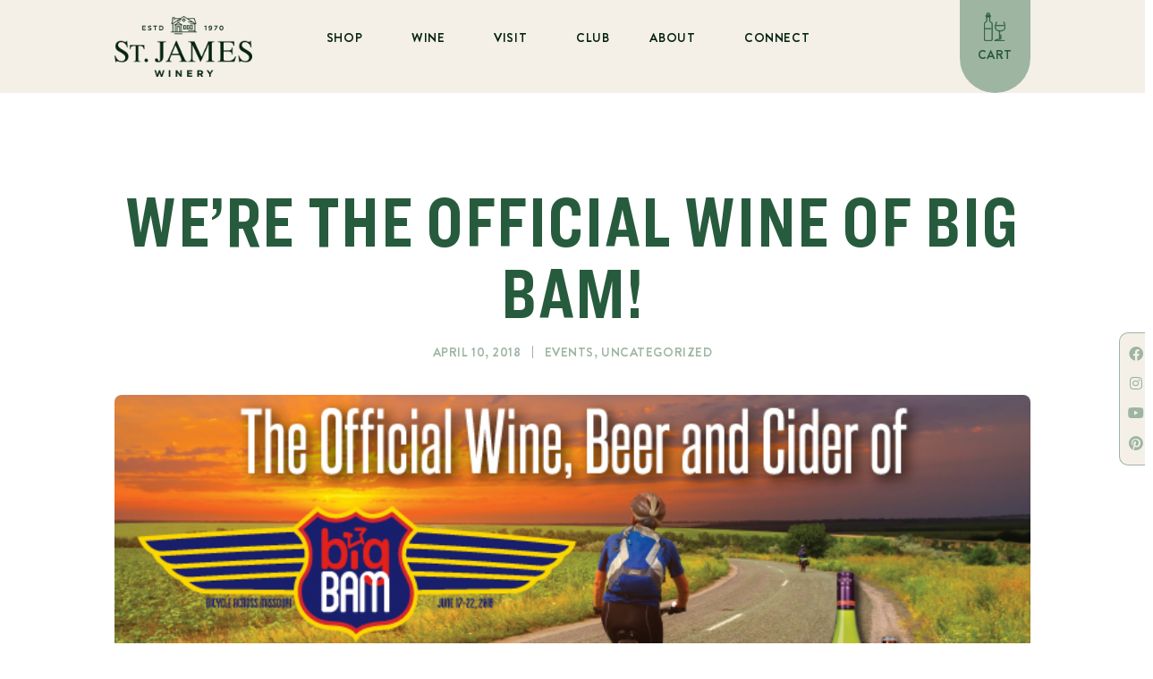

--- FILE ---
content_type: text/html; charset=UTF-8
request_url: https://www.stjameswinery.com/blog/2018/04/10/were-the-official-wine-of-big-bam/
body_size: 23050
content:
<!doctype html>
<html lang="en-US">
<head>
	<meta charset="UTF-8">
	<meta name="viewport" content="width=device-width, initial-scale=1">
	<link rel="profile" href="https://gmpg.org/xfn/11">
	<meta name='robots' content='index, follow, max-image-preview:large, max-snippet:-1, max-video-preview:-1' />
	<style>img:is([sizes="auto" i], [sizes^="auto," i]) { contain-intrinsic-size: 3000px 1500px }</style>
	<script>window._wca = window._wca || [];</script>

	<!-- This site is optimized with the Yoast SEO plugin v26.1.1 - https://yoast.com/wordpress/plugins/seo/ -->
	<title>We&#039;re the official wine of Big BAM! - St. James Winery</title>
	<link rel="canonical" href="https://www.stjameswinery.com/blog/2018/04/10/were-the-official-wine-of-big-bam/" />
	<meta property="og:locale" content="en_US" />
	<meta property="og:type" content="article" />
	<meta property="og:title" content="We&#039;re the official wine of Big BAM! - St. James Winery" />
	<meta property="og:description" content="St. James Winery is excited to be the official wine and cider sponsor of this year’s Big BAM on Route 66 and Big BAM on the Katy Trail! These two [&hellip;]" />
	<meta property="og:url" content="https://www.stjameswinery.com/blog/2018/04/10/were-the-official-wine-of-big-bam/" />
	<meta property="og:site_name" content="St. James Winery" />
	<meta property="article:publisher" content="https://www.facebook.com/stjameswinery" />
	<meta property="article:published_time" content="2018-04-10T20:14:27+00:00" />
	<meta property="og:image" content="https://www.stjameswinery.com/wp-content/uploads/2018/04/Big-Bam-Blog-01.jpg" />
	<meta property="og:image:width" content="700" />
	<meta property="og:image:height" content="350" />
	<meta property="og:image:type" content="image/jpeg" />
	<meta name="author" content="CurlyHost" />
	<meta name="twitter:card" content="summary_large_image" />
	<meta name="twitter:label1" content="Written by" />
	<meta name="twitter:data1" content="CurlyHost" />
	<meta name="twitter:label2" content="Est. reading time" />
	<meta name="twitter:data2" content="1 minute" />
	<script type="application/ld+json" class="yoast-schema-graph">{"@context":"https://schema.org","@graph":[{"@type":"Article","@id":"https://www.stjameswinery.com/blog/2018/04/10/were-the-official-wine-of-big-bam/#article","isPartOf":{"@id":"https://www.stjameswinery.com/blog/2018/04/10/were-the-official-wine-of-big-bam/"},"author":{"name":"CurlyHost","@id":"https://www.stjameswinery.com/#/schema/person/595055f05bb9972a8fc32c1bc4e38d8c"},"headline":"We&#8217;re the official wine of Big BAM!","datePublished":"2018-04-10T20:14:27+00:00","mainEntityOfPage":{"@id":"https://www.stjameswinery.com/blog/2018/04/10/were-the-official-wine-of-big-bam/"},"wordCount":303,"commentCount":0,"publisher":{"@id":"https://www.stjameswinery.com/#organization"},"image":{"@id":"https://www.stjameswinery.com/blog/2018/04/10/were-the-official-wine-of-big-bam/#primaryimage"},"thumbnailUrl":"https://www.stjameswinery.com/wp-content/uploads/2018/04/Big-Bam-Blog-01.jpg","articleSection":["events"],"inLanguage":"en-US"},{"@type":"WebPage","@id":"https://www.stjameswinery.com/blog/2018/04/10/were-the-official-wine-of-big-bam/","url":"https://www.stjameswinery.com/blog/2018/04/10/were-the-official-wine-of-big-bam/","name":"We're the official wine of Big BAM! - St. James Winery","isPartOf":{"@id":"https://www.stjameswinery.com/#website"},"primaryImageOfPage":{"@id":"https://www.stjameswinery.com/blog/2018/04/10/were-the-official-wine-of-big-bam/#primaryimage"},"image":{"@id":"https://www.stjameswinery.com/blog/2018/04/10/were-the-official-wine-of-big-bam/#primaryimage"},"thumbnailUrl":"https://www.stjameswinery.com/wp-content/uploads/2018/04/Big-Bam-Blog-01.jpg","datePublished":"2018-04-10T20:14:27+00:00","breadcrumb":{"@id":"https://www.stjameswinery.com/blog/2018/04/10/were-the-official-wine-of-big-bam/#breadcrumb"},"inLanguage":"en-US","potentialAction":[{"@type":"ReadAction","target":["https://www.stjameswinery.com/blog/2018/04/10/were-the-official-wine-of-big-bam/"]}]},{"@type":"ImageObject","inLanguage":"en-US","@id":"https://www.stjameswinery.com/blog/2018/04/10/were-the-official-wine-of-big-bam/#primaryimage","url":"https://www.stjameswinery.com/wp-content/uploads/2018/04/Big-Bam-Blog-01.jpg","contentUrl":"https://www.stjameswinery.com/wp-content/uploads/2018/04/Big-Bam-Blog-01.jpg","width":700,"height":350},{"@type":"BreadcrumbList","@id":"https://www.stjameswinery.com/blog/2018/04/10/were-the-official-wine-of-big-bam/#breadcrumb","itemListElement":[{"@type":"ListItem","position":1,"name":"Home","item":"https://www.stjameswinery.com/"},{"@type":"ListItem","position":2,"name":"We&#8217;re the official wine of Big BAM!"}]},{"@type":"WebSite","@id":"https://www.stjameswinery.com/#website","url":"https://www.stjameswinery.com/","name":"St. James Winery","description":"Award Winning Winery in Missouri","publisher":{"@id":"https://www.stjameswinery.com/#organization"},"potentialAction":[{"@type":"SearchAction","target":{"@type":"EntryPoint","urlTemplate":"https://www.stjameswinery.com/?s={search_term_string}"},"query-input":{"@type":"PropertyValueSpecification","valueRequired":true,"valueName":"search_term_string"}}],"inLanguage":"en-US"},{"@type":"Organization","@id":"https://www.stjameswinery.com/#organization","name":"St. James Winery","url":"https://www.stjameswinery.com/","logo":{"@type":"ImageObject","inLanguage":"en-US","@id":"https://www.stjameswinery.com/#/schema/logo/image/","url":"https://www.stjameswinery.com/wp-content/uploads/2021/10/Sig-StJamesPrim-1.png","contentUrl":"https://www.stjameswinery.com/wp-content/uploads/2021/10/Sig-StJamesPrim-1.png","width":288,"height":129,"caption":"St. James Winery"},"image":{"@id":"https://www.stjameswinery.com/#/schema/logo/image/"},"sameAs":["https://www.facebook.com/stjameswinery","https://www.instagram.com/stjameswinery"]},{"@type":"Person","@id":"https://www.stjameswinery.com/#/schema/person/595055f05bb9972a8fc32c1bc4e38d8c","name":"CurlyHost","image":{"@type":"ImageObject","inLanguage":"en-US","@id":"https://www.stjameswinery.com/#/schema/person/image/","url":"https://secure.gravatar.com/avatar/bdbaa8593564453b3b170caf5d3c9cbc4d4dba57d329827d8846534fd06b4d07?s=96&d=mm&r=g","contentUrl":"https://secure.gravatar.com/avatar/bdbaa8593564453b3b170caf5d3c9cbc4d4dba57d329827d8846534fd06b4d07?s=96&d=mm&r=g","caption":"CurlyHost"},"sameAs":["https://www.curlyhost.com/"],"url":"https://www.stjameswinery.com/blog/author/realadmin/"}]}</script>
	<!-- / Yoast SEO plugin. -->


<link rel='dns-prefetch' href='//stats.wp.com' />
<link rel='dns-prefetch' href='//www.googletagmanager.com' />
<link rel="alternate" type="application/rss+xml" title="St. James Winery &raquo; Feed" href="https://www.stjameswinery.com/feed/" />
<link rel="alternate" type="text/calendar" title="St. James Winery &raquo; iCal Feed" href="https://www.stjameswinery.com/events/?ical=1" />
<script>
window._wpemojiSettings = {"baseUrl":"https:\/\/s.w.org\/images\/core\/emoji\/16.0.1\/72x72\/","ext":".png","svgUrl":"https:\/\/s.w.org\/images\/core\/emoji\/16.0.1\/svg\/","svgExt":".svg","source":{"concatemoji":"https:\/\/www.stjameswinery.com\/wp-includes\/js\/wp-emoji-release.min.js?ver=6.8.3"}};
/*! This file is auto-generated */
!function(s,n){var o,i,e;function c(e){try{var t={supportTests:e,timestamp:(new Date).valueOf()};sessionStorage.setItem(o,JSON.stringify(t))}catch(e){}}function p(e,t,n){e.clearRect(0,0,e.canvas.width,e.canvas.height),e.fillText(t,0,0);var t=new Uint32Array(e.getImageData(0,0,e.canvas.width,e.canvas.height).data),a=(e.clearRect(0,0,e.canvas.width,e.canvas.height),e.fillText(n,0,0),new Uint32Array(e.getImageData(0,0,e.canvas.width,e.canvas.height).data));return t.every(function(e,t){return e===a[t]})}function u(e,t){e.clearRect(0,0,e.canvas.width,e.canvas.height),e.fillText(t,0,0);for(var n=e.getImageData(16,16,1,1),a=0;a<n.data.length;a++)if(0!==n.data[a])return!1;return!0}function f(e,t,n,a){switch(t){case"flag":return n(e,"\ud83c\udff3\ufe0f\u200d\u26a7\ufe0f","\ud83c\udff3\ufe0f\u200b\u26a7\ufe0f")?!1:!n(e,"\ud83c\udde8\ud83c\uddf6","\ud83c\udde8\u200b\ud83c\uddf6")&&!n(e,"\ud83c\udff4\udb40\udc67\udb40\udc62\udb40\udc65\udb40\udc6e\udb40\udc67\udb40\udc7f","\ud83c\udff4\u200b\udb40\udc67\u200b\udb40\udc62\u200b\udb40\udc65\u200b\udb40\udc6e\u200b\udb40\udc67\u200b\udb40\udc7f");case"emoji":return!a(e,"\ud83e\udedf")}return!1}function g(e,t,n,a){var r="undefined"!=typeof WorkerGlobalScope&&self instanceof WorkerGlobalScope?new OffscreenCanvas(300,150):s.createElement("canvas"),o=r.getContext("2d",{willReadFrequently:!0}),i=(o.textBaseline="top",o.font="600 32px Arial",{});return e.forEach(function(e){i[e]=t(o,e,n,a)}),i}function t(e){var t=s.createElement("script");t.src=e,t.defer=!0,s.head.appendChild(t)}"undefined"!=typeof Promise&&(o="wpEmojiSettingsSupports",i=["flag","emoji"],n.supports={everything:!0,everythingExceptFlag:!0},e=new Promise(function(e){s.addEventListener("DOMContentLoaded",e,{once:!0})}),new Promise(function(t){var n=function(){try{var e=JSON.parse(sessionStorage.getItem(o));if("object"==typeof e&&"number"==typeof e.timestamp&&(new Date).valueOf()<e.timestamp+604800&&"object"==typeof e.supportTests)return e.supportTests}catch(e){}return null}();if(!n){if("undefined"!=typeof Worker&&"undefined"!=typeof OffscreenCanvas&&"undefined"!=typeof URL&&URL.createObjectURL&&"undefined"!=typeof Blob)try{var e="postMessage("+g.toString()+"("+[JSON.stringify(i),f.toString(),p.toString(),u.toString()].join(",")+"));",a=new Blob([e],{type:"text/javascript"}),r=new Worker(URL.createObjectURL(a),{name:"wpTestEmojiSupports"});return void(r.onmessage=function(e){c(n=e.data),r.terminate(),t(n)})}catch(e){}c(n=g(i,f,p,u))}t(n)}).then(function(e){for(var t in e)n.supports[t]=e[t],n.supports.everything=n.supports.everything&&n.supports[t],"flag"!==t&&(n.supports.everythingExceptFlag=n.supports.everythingExceptFlag&&n.supports[t]);n.supports.everythingExceptFlag=n.supports.everythingExceptFlag&&!n.supports.flag,n.DOMReady=!1,n.readyCallback=function(){n.DOMReady=!0}}).then(function(){return e}).then(function(){var e;n.supports.everything||(n.readyCallback(),(e=n.source||{}).concatemoji?t(e.concatemoji):e.wpemoji&&e.twemoji&&(t(e.twemoji),t(e.wpemoji)))}))}((window,document),window._wpemojiSettings);
</script>
<link rel='stylesheet' id='sbi_styles-css' href='https://www.stjameswinery.com/wp-content/plugins/instagram-feed-pro/css/sbi-styles.min.css?ver=5.12.8' media='all' />
<style id='wp-emoji-styles-inline-css'>

	img.wp-smiley, img.emoji {
		display: inline !important;
		border: none !important;
		box-shadow: none !important;
		height: 1em !important;
		width: 1em !important;
		margin: 0 0.07em !important;
		vertical-align: -0.1em !important;
		background: none !important;
		padding: 0 !important;
	}
</style>
<link rel='stylesheet' id='wp-block-library-css' href='https://www.stjameswinery.com/wp-includes/css/dist/block-library/style.min.css?ver=6.8.3' media='all' />
<link rel='stylesheet' id='mediaelement-css' href='https://www.stjameswinery.com/wp-includes/js/mediaelement/mediaelementplayer-legacy.min.css?ver=4.2.17' media='all' />
<link rel='stylesheet' id='wp-mediaelement-css' href='https://www.stjameswinery.com/wp-includes/js/mediaelement/wp-mediaelement.min.css?ver=6.8.3' media='all' />
<style id='jetpack-sharing-buttons-style-inline-css'>
.jetpack-sharing-buttons__services-list{display:flex;flex-direction:row;flex-wrap:wrap;gap:0;list-style-type:none;margin:5px;padding:0}.jetpack-sharing-buttons__services-list.has-small-icon-size{font-size:12px}.jetpack-sharing-buttons__services-list.has-normal-icon-size{font-size:16px}.jetpack-sharing-buttons__services-list.has-large-icon-size{font-size:24px}.jetpack-sharing-buttons__services-list.has-huge-icon-size{font-size:36px}@media print{.jetpack-sharing-buttons__services-list{display:none!important}}.editor-styles-wrapper .wp-block-jetpack-sharing-buttons{gap:0;padding-inline-start:0}ul.jetpack-sharing-buttons__services-list.has-background{padding:1.25em 2.375em}
</style>
<style id='global-styles-inline-css'>
:root{--wp--preset--aspect-ratio--square: 1;--wp--preset--aspect-ratio--4-3: 4/3;--wp--preset--aspect-ratio--3-4: 3/4;--wp--preset--aspect-ratio--3-2: 3/2;--wp--preset--aspect-ratio--2-3: 2/3;--wp--preset--aspect-ratio--16-9: 16/9;--wp--preset--aspect-ratio--9-16: 9/16;--wp--preset--color--black: #000000;--wp--preset--color--cyan-bluish-gray: #abb8c3;--wp--preset--color--white: #ffffff;--wp--preset--color--pale-pink: #f78da7;--wp--preset--color--vivid-red: #cf2e2e;--wp--preset--color--luminous-vivid-orange: #ff6900;--wp--preset--color--luminous-vivid-amber: #fcb900;--wp--preset--color--light-green-cyan: #7bdcb5;--wp--preset--color--vivid-green-cyan: #00d084;--wp--preset--color--pale-cyan-blue: #8ed1fc;--wp--preset--color--vivid-cyan-blue: #0693e3;--wp--preset--color--vivid-purple: #9b51e0;--wp--preset--gradient--vivid-cyan-blue-to-vivid-purple: linear-gradient(135deg,rgba(6,147,227,1) 0%,rgb(155,81,224) 100%);--wp--preset--gradient--light-green-cyan-to-vivid-green-cyan: linear-gradient(135deg,rgb(122,220,180) 0%,rgb(0,208,130) 100%);--wp--preset--gradient--luminous-vivid-amber-to-luminous-vivid-orange: linear-gradient(135deg,rgba(252,185,0,1) 0%,rgba(255,105,0,1) 100%);--wp--preset--gradient--luminous-vivid-orange-to-vivid-red: linear-gradient(135deg,rgba(255,105,0,1) 0%,rgb(207,46,46) 100%);--wp--preset--gradient--very-light-gray-to-cyan-bluish-gray: linear-gradient(135deg,rgb(238,238,238) 0%,rgb(169,184,195) 100%);--wp--preset--gradient--cool-to-warm-spectrum: linear-gradient(135deg,rgb(74,234,220) 0%,rgb(151,120,209) 20%,rgb(207,42,186) 40%,rgb(238,44,130) 60%,rgb(251,105,98) 80%,rgb(254,248,76) 100%);--wp--preset--gradient--blush-light-purple: linear-gradient(135deg,rgb(255,206,236) 0%,rgb(152,150,240) 100%);--wp--preset--gradient--blush-bordeaux: linear-gradient(135deg,rgb(254,205,165) 0%,rgb(254,45,45) 50%,rgb(107,0,62) 100%);--wp--preset--gradient--luminous-dusk: linear-gradient(135deg,rgb(255,203,112) 0%,rgb(199,81,192) 50%,rgb(65,88,208) 100%);--wp--preset--gradient--pale-ocean: linear-gradient(135deg,rgb(255,245,203) 0%,rgb(182,227,212) 50%,rgb(51,167,181) 100%);--wp--preset--gradient--electric-grass: linear-gradient(135deg,rgb(202,248,128) 0%,rgb(113,206,126) 100%);--wp--preset--gradient--midnight: linear-gradient(135deg,rgb(2,3,129) 0%,rgb(40,116,252) 100%);--wp--preset--font-size--small: 13px;--wp--preset--font-size--medium: 20px;--wp--preset--font-size--large: 36px;--wp--preset--font-size--x-large: 42px;--wp--preset--spacing--20: 0.44rem;--wp--preset--spacing--30: 0.67rem;--wp--preset--spacing--40: 1rem;--wp--preset--spacing--50: 1.5rem;--wp--preset--spacing--60: 2.25rem;--wp--preset--spacing--70: 3.38rem;--wp--preset--spacing--80: 5.06rem;--wp--preset--shadow--natural: 6px 6px 9px rgba(0, 0, 0, 0.2);--wp--preset--shadow--deep: 12px 12px 50px rgba(0, 0, 0, 0.4);--wp--preset--shadow--sharp: 6px 6px 0px rgba(0, 0, 0, 0.2);--wp--preset--shadow--outlined: 6px 6px 0px -3px rgba(255, 255, 255, 1), 6px 6px rgba(0, 0, 0, 1);--wp--preset--shadow--crisp: 6px 6px 0px rgba(0, 0, 0, 1);}:root { --wp--style--global--content-size: 800px;--wp--style--global--wide-size: 1200px; }:where(body) { margin: 0; }.wp-site-blocks > .alignleft { float: left; margin-right: 2em; }.wp-site-blocks > .alignright { float: right; margin-left: 2em; }.wp-site-blocks > .aligncenter { justify-content: center; margin-left: auto; margin-right: auto; }:where(.wp-site-blocks) > * { margin-block-start: 24px; margin-block-end: 0; }:where(.wp-site-blocks) > :first-child { margin-block-start: 0; }:where(.wp-site-blocks) > :last-child { margin-block-end: 0; }:root { --wp--style--block-gap: 24px; }:root :where(.is-layout-flow) > :first-child{margin-block-start: 0;}:root :where(.is-layout-flow) > :last-child{margin-block-end: 0;}:root :where(.is-layout-flow) > *{margin-block-start: 24px;margin-block-end: 0;}:root :where(.is-layout-constrained) > :first-child{margin-block-start: 0;}:root :where(.is-layout-constrained) > :last-child{margin-block-end: 0;}:root :where(.is-layout-constrained) > *{margin-block-start: 24px;margin-block-end: 0;}:root :where(.is-layout-flex){gap: 24px;}:root :where(.is-layout-grid){gap: 24px;}.is-layout-flow > .alignleft{float: left;margin-inline-start: 0;margin-inline-end: 2em;}.is-layout-flow > .alignright{float: right;margin-inline-start: 2em;margin-inline-end: 0;}.is-layout-flow > .aligncenter{margin-left: auto !important;margin-right: auto !important;}.is-layout-constrained > .alignleft{float: left;margin-inline-start: 0;margin-inline-end: 2em;}.is-layout-constrained > .alignright{float: right;margin-inline-start: 2em;margin-inline-end: 0;}.is-layout-constrained > .aligncenter{margin-left: auto !important;margin-right: auto !important;}.is-layout-constrained > :where(:not(.alignleft):not(.alignright):not(.alignfull)){max-width: var(--wp--style--global--content-size);margin-left: auto !important;margin-right: auto !important;}.is-layout-constrained > .alignwide{max-width: var(--wp--style--global--wide-size);}body .is-layout-flex{display: flex;}.is-layout-flex{flex-wrap: wrap;align-items: center;}.is-layout-flex > :is(*, div){margin: 0;}body .is-layout-grid{display: grid;}.is-layout-grid > :is(*, div){margin: 0;}body{padding-top: 0px;padding-right: 0px;padding-bottom: 0px;padding-left: 0px;}a:where(:not(.wp-element-button)){text-decoration: underline;}:root :where(.wp-element-button, .wp-block-button__link){background-color: #32373c;border-width: 0;color: #fff;font-family: inherit;font-size: inherit;line-height: inherit;padding: calc(0.667em + 2px) calc(1.333em + 2px);text-decoration: none;}.has-black-color{color: var(--wp--preset--color--black) !important;}.has-cyan-bluish-gray-color{color: var(--wp--preset--color--cyan-bluish-gray) !important;}.has-white-color{color: var(--wp--preset--color--white) !important;}.has-pale-pink-color{color: var(--wp--preset--color--pale-pink) !important;}.has-vivid-red-color{color: var(--wp--preset--color--vivid-red) !important;}.has-luminous-vivid-orange-color{color: var(--wp--preset--color--luminous-vivid-orange) !important;}.has-luminous-vivid-amber-color{color: var(--wp--preset--color--luminous-vivid-amber) !important;}.has-light-green-cyan-color{color: var(--wp--preset--color--light-green-cyan) !important;}.has-vivid-green-cyan-color{color: var(--wp--preset--color--vivid-green-cyan) !important;}.has-pale-cyan-blue-color{color: var(--wp--preset--color--pale-cyan-blue) !important;}.has-vivid-cyan-blue-color{color: var(--wp--preset--color--vivid-cyan-blue) !important;}.has-vivid-purple-color{color: var(--wp--preset--color--vivid-purple) !important;}.has-black-background-color{background-color: var(--wp--preset--color--black) !important;}.has-cyan-bluish-gray-background-color{background-color: var(--wp--preset--color--cyan-bluish-gray) !important;}.has-white-background-color{background-color: var(--wp--preset--color--white) !important;}.has-pale-pink-background-color{background-color: var(--wp--preset--color--pale-pink) !important;}.has-vivid-red-background-color{background-color: var(--wp--preset--color--vivid-red) !important;}.has-luminous-vivid-orange-background-color{background-color: var(--wp--preset--color--luminous-vivid-orange) !important;}.has-luminous-vivid-amber-background-color{background-color: var(--wp--preset--color--luminous-vivid-amber) !important;}.has-light-green-cyan-background-color{background-color: var(--wp--preset--color--light-green-cyan) !important;}.has-vivid-green-cyan-background-color{background-color: var(--wp--preset--color--vivid-green-cyan) !important;}.has-pale-cyan-blue-background-color{background-color: var(--wp--preset--color--pale-cyan-blue) !important;}.has-vivid-cyan-blue-background-color{background-color: var(--wp--preset--color--vivid-cyan-blue) !important;}.has-vivid-purple-background-color{background-color: var(--wp--preset--color--vivid-purple) !important;}.has-black-border-color{border-color: var(--wp--preset--color--black) !important;}.has-cyan-bluish-gray-border-color{border-color: var(--wp--preset--color--cyan-bluish-gray) !important;}.has-white-border-color{border-color: var(--wp--preset--color--white) !important;}.has-pale-pink-border-color{border-color: var(--wp--preset--color--pale-pink) !important;}.has-vivid-red-border-color{border-color: var(--wp--preset--color--vivid-red) !important;}.has-luminous-vivid-orange-border-color{border-color: var(--wp--preset--color--luminous-vivid-orange) !important;}.has-luminous-vivid-amber-border-color{border-color: var(--wp--preset--color--luminous-vivid-amber) !important;}.has-light-green-cyan-border-color{border-color: var(--wp--preset--color--light-green-cyan) !important;}.has-vivid-green-cyan-border-color{border-color: var(--wp--preset--color--vivid-green-cyan) !important;}.has-pale-cyan-blue-border-color{border-color: var(--wp--preset--color--pale-cyan-blue) !important;}.has-vivid-cyan-blue-border-color{border-color: var(--wp--preset--color--vivid-cyan-blue) !important;}.has-vivid-purple-border-color{border-color: var(--wp--preset--color--vivid-purple) !important;}.has-vivid-cyan-blue-to-vivid-purple-gradient-background{background: var(--wp--preset--gradient--vivid-cyan-blue-to-vivid-purple) !important;}.has-light-green-cyan-to-vivid-green-cyan-gradient-background{background: var(--wp--preset--gradient--light-green-cyan-to-vivid-green-cyan) !important;}.has-luminous-vivid-amber-to-luminous-vivid-orange-gradient-background{background: var(--wp--preset--gradient--luminous-vivid-amber-to-luminous-vivid-orange) !important;}.has-luminous-vivid-orange-to-vivid-red-gradient-background{background: var(--wp--preset--gradient--luminous-vivid-orange-to-vivid-red) !important;}.has-very-light-gray-to-cyan-bluish-gray-gradient-background{background: var(--wp--preset--gradient--very-light-gray-to-cyan-bluish-gray) !important;}.has-cool-to-warm-spectrum-gradient-background{background: var(--wp--preset--gradient--cool-to-warm-spectrum) !important;}.has-blush-light-purple-gradient-background{background: var(--wp--preset--gradient--blush-light-purple) !important;}.has-blush-bordeaux-gradient-background{background: var(--wp--preset--gradient--blush-bordeaux) !important;}.has-luminous-dusk-gradient-background{background: var(--wp--preset--gradient--luminous-dusk) !important;}.has-pale-ocean-gradient-background{background: var(--wp--preset--gradient--pale-ocean) !important;}.has-electric-grass-gradient-background{background: var(--wp--preset--gradient--electric-grass) !important;}.has-midnight-gradient-background{background: var(--wp--preset--gradient--midnight) !important;}.has-small-font-size{font-size: var(--wp--preset--font-size--small) !important;}.has-medium-font-size{font-size: var(--wp--preset--font-size--medium) !important;}.has-large-font-size{font-size: var(--wp--preset--font-size--large) !important;}.has-x-large-font-size{font-size: var(--wp--preset--font-size--x-large) !important;}
:root :where(.wp-block-pullquote){font-size: 1.5em;line-height: 1.6;}
</style>
<link rel='stylesheet' id='woocommerce-layout-css' href='https://www.stjameswinery.com/wp-content/plugins/woocommerce/assets/css/woocommerce-layout.css?ver=10.2.3' media='all' />
<style id='woocommerce-layout-inline-css'>

	.infinite-scroll .woocommerce-pagination {
		display: none;
	}
</style>
<link rel='stylesheet' id='woocommerce-smallscreen-css' href='https://www.stjameswinery.com/wp-content/plugins/woocommerce/assets/css/woocommerce-smallscreen.css?ver=10.2.3' media='only screen and (max-width: 768px)' />
<link rel='stylesheet' id='woocommerce-general-css' href='https://www.stjameswinery.com/wp-content/plugins/woocommerce/assets/css/woocommerce.css?ver=10.2.3' media='all' />
<style id='woocommerce-inline-inline-css'>
.woocommerce form .form-row .required { visibility: visible; }
</style>
<link rel='stylesheet' id='tribe-events-v2-single-skeleton-css' href='https://www.stjameswinery.com/wp-content/plugins/the-events-calendar/build/css/tribe-events-single-skeleton.css?ver=6.15.11' media='all' />
<link rel='stylesheet' id='tribe-events-v2-single-skeleton-full-css' href='https://www.stjameswinery.com/wp-content/plugins/the-events-calendar/build/css/tribe-events-single-full.css?ver=6.15.11' media='all' />
<link rel='stylesheet' id='tec-events-elementor-widgets-base-styles-css' href='https://www.stjameswinery.com/wp-content/plugins/the-events-calendar/build/css/integrations/plugins/elementor/widgets/widget-base.css?ver=6.15.11' media='all' />
<link rel='stylesheet' id='brands-styles-css' href='https://www.stjameswinery.com/wp-content/plugins/woocommerce/assets/css/brands.css?ver=10.2.3' media='all' />
<link rel='stylesheet' id='hello-elementor-css' href='https://www.stjameswinery.com/wp-content/themes/hello-elementor/assets/css/reset.css?ver=3.4.4' media='all' />
<link rel='stylesheet' id='hello-elementor-theme-style-css' href='https://www.stjameswinery.com/wp-content/themes/hello-elementor/assets/css/theme.css?ver=3.4.4' media='all' />
<link rel='stylesheet' id='hello-elementor-header-footer-css' href='https://www.stjameswinery.com/wp-content/themes/hello-elementor/assets/css/header-footer.css?ver=3.4.4' media='all' />
<link rel='stylesheet' id='elementor-frontend-css' href='https://www.stjameswinery.com/wp-content/plugins/elementor/assets/css/frontend.min.css?ver=3.32.4' media='all' />
<link rel='stylesheet' id='elementor-post-65760-css' href='https://www.stjameswinery.com/wp-content/uploads/elementor/css/post-65760.css?ver=1766430782' media='all' />
<link rel='stylesheet' id='widget-image-css' href='https://www.stjameswinery.com/wp-content/plugins/elementor/assets/css/widget-image.min.css?ver=3.32.4' media='all' />
<link rel='stylesheet' id='widget-nav-menu-css' href='https://www.stjameswinery.com/wp-content/plugins/elementor-pro/assets/css/widget-nav-menu.min.css?ver=3.32.2' media='all' />
<link rel='stylesheet' id='e-sticky-css' href='https://www.stjameswinery.com/wp-content/plugins/elementor-pro/assets/css/modules/sticky.min.css?ver=3.32.2' media='all' />
<link rel='stylesheet' id='widget-social-icons-css' href='https://www.stjameswinery.com/wp-content/plugins/elementor/assets/css/widget-social-icons.min.css?ver=3.32.4' media='all' />
<link rel='stylesheet' id='e-apple-webkit-css' href='https://www.stjameswinery.com/wp-content/plugins/elementor/assets/css/conditionals/apple-webkit.min.css?ver=3.32.4' media='all' />
<link rel='stylesheet' id='e-animation-slideInDown-css' href='https://www.stjameswinery.com/wp-content/plugins/elementor/assets/lib/animations/styles/slideInDown.min.css?ver=3.32.4' media='all' />
<link rel='stylesheet' id='widget-icon-box-css' href='https://www.stjameswinery.com/wp-content/plugins/elementor/assets/css/widget-icon-box.min.css?ver=3.32.4' media='all' />
<link rel='stylesheet' id='widget-heading-css' href='https://www.stjameswinery.com/wp-content/plugins/elementor/assets/css/widget-heading.min.css?ver=3.32.4' media='all' />
<link rel='stylesheet' id='widget-icon-list-css' href='https://www.stjameswinery.com/wp-content/plugins/elementor/assets/css/widget-icon-list.min.css?ver=3.32.4' media='all' />
<link rel='stylesheet' id='widget-post-info-css' href='https://www.stjameswinery.com/wp-content/plugins/elementor-pro/assets/css/widget-post-info.min.css?ver=3.32.2' media='all' />
<link rel='stylesheet' id='elementor-icons-shared-0-css' href='https://www.stjameswinery.com/wp-content/plugins/elementor/assets/lib/font-awesome/css/fontawesome.min.css?ver=5.15.3' media='all' />
<link rel='stylesheet' id='elementor-icons-fa-regular-css' href='https://www.stjameswinery.com/wp-content/plugins/elementor/assets/lib/font-awesome/css/regular.min.css?ver=5.15.3' media='all' />
<link rel='stylesheet' id='elementor-icons-fa-solid-css' href='https://www.stjameswinery.com/wp-content/plugins/elementor/assets/lib/font-awesome/css/solid.min.css?ver=5.15.3' media='all' />
<link rel='stylesheet' id='widget-share-buttons-css' href='https://www.stjameswinery.com/wp-content/plugins/elementor-pro/assets/css/widget-share-buttons.min.css?ver=3.32.2' media='all' />
<link rel='stylesheet' id='elementor-icons-fa-brands-css' href='https://www.stjameswinery.com/wp-content/plugins/elementor/assets/lib/font-awesome/css/brands.min.css?ver=5.15.3' media='all' />
<link rel='stylesheet' id='elementor-icons-css' href='https://www.stjameswinery.com/wp-content/plugins/elementor/assets/lib/eicons/css/elementor-icons.min.css?ver=5.44.0' media='all' />
<link rel='stylesheet' id='elementor-post-26-css' href='https://www.stjameswinery.com/wp-content/uploads/elementor/css/post-26.css?ver=1766430783' media='all' />
<link rel='stylesheet' id='elementor-post-96-css' href='https://www.stjameswinery.com/wp-content/uploads/elementor/css/post-96.css?ver=1766430783' media='all' />
<link rel='stylesheet' id='elementor-post-65943-css' href='https://www.stjameswinery.com/wp-content/uploads/elementor/css/post-65943.css?ver=1766431293' media='all' />
<link rel='stylesheet' id='bdt-uikit-css' href='https://www.stjameswinery.com/wp-content/plugins/bdthemes-element-pack/assets/css/bdt-uikit.css?ver=3.21.7' media='all' />
<link rel='stylesheet' id='ep-helper-css' href='https://www.stjameswinery.com/wp-content/plugins/bdthemes-element-pack/assets/css/ep-helper.css?ver=8.5.1' media='all' />
<script src="https://www.stjameswinery.com/wp-includes/js/jquery/jquery.min.js?ver=3.7.1" id="jquery-core-js"></script>
<script src="https://www.stjameswinery.com/wp-includes/js/jquery/jquery-migrate.min.js?ver=3.4.1" id="jquery-migrate-js"></script>
<script src="https://www.stjameswinery.com/wp-content/plugins/woocommerce/assets/js/js-cookie/js.cookie.min.js?ver=2.1.4-wc.10.2.3" id="js-cookie-js" data-wp-strategy="defer"></script>
<script id="wc-cart-fragments-js-extra">
var wc_cart_fragments_params = {"ajax_url":"\/wp-admin\/admin-ajax.php","wc_ajax_url":"\/?wc-ajax=%%endpoint%%","cart_hash_key":"wc_cart_hash_e66f55e81a176b3f5522e2f4dba26fa9","fragment_name":"wc_fragments_e66f55e81a176b3f5522e2f4dba26fa9","request_timeout":"5000"};
</script>
<script src="https://www.stjameswinery.com/wp-content/plugins/woocommerce/assets/js/frontend/cart-fragments.min.js?ver=10.2.3" id="wc-cart-fragments-js" defer data-wp-strategy="defer"></script>
<script src="https://www.stjameswinery.com/wp-content/plugins/woocommerce/assets/js/jquery-blockui/jquery.blockUI.min.js?ver=2.7.0-wc.10.2.3" id="jquery-blockui-js" data-wp-strategy="defer"></script>
<script id="wc-add-to-cart-js-extra">
var wc_add_to_cart_params = {"ajax_url":"\/wp-admin\/admin-ajax.php","wc_ajax_url":"\/?wc-ajax=%%endpoint%%","i18n_view_cart":"View cart","cart_url":"https:\/\/www.stjameswinery.com","is_cart":"","cart_redirect_after_add":"no"};
</script>
<script src="https://www.stjameswinery.com/wp-content/plugins/woocommerce/assets/js/frontend/add-to-cart.min.js?ver=10.2.3" id="wc-add-to-cart-js" defer data-wp-strategy="defer"></script>
<script src="https://stats.wp.com/s-202604.js" id="woocommerce-analytics-js" defer data-wp-strategy="defer"></script>

<!-- Google tag (gtag.js) snippet added by Site Kit -->
<!-- Google Analytics snippet added by Site Kit -->
<script src="https://www.googletagmanager.com/gtag/js?id=GT-5DG2N6HC" id="google_gtagjs-js" async></script>
<script id="google_gtagjs-js-after">
window.dataLayer = window.dataLayer || [];function gtag(){dataLayer.push(arguments);}
gtag("set","linker",{"domains":["www.stjameswinery.com"]});
gtag("js", new Date());
gtag("set", "developer_id.dZTNiMT", true);
gtag("config", "GT-5DG2N6HC");
 window._googlesitekit = window._googlesitekit || {}; window._googlesitekit.throttledEvents = []; window._googlesitekit.gtagEvent = (name, data) => { var key = JSON.stringify( { name, data } ); if ( !! window._googlesitekit.throttledEvents[ key ] ) { return; } window._googlesitekit.throttledEvents[ key ] = true; setTimeout( () => { delete window._googlesitekit.throttledEvents[ key ]; }, 5 ); gtag( "event", name, { ...data, event_source: "site-kit" } ); };
</script>
<link rel="https://api.w.org/" href="https://www.stjameswinery.com/wp-json/" /><link rel="alternate" title="JSON" type="application/json" href="https://www.stjameswinery.com/wp-json/wp/v2/posts/56191" /><link rel="EditURI" type="application/rsd+xml" title="RSD" href="https://www.stjameswinery.com/xmlrpc.php?rsd" />
<meta name="generator" content="WordPress 6.8.3" />
<meta name="generator" content="WooCommerce 10.2.3" />
<link rel='shortlink' href='https://www.stjameswinery.com/?p=56191' />
<link rel="alternate" title="oEmbed (JSON)" type="application/json+oembed" href="https://www.stjameswinery.com/wp-json/oembed/1.0/embed?url=https%3A%2F%2Fwww.stjameswinery.com%2Fblog%2F2018%2F04%2F10%2Fwere-the-official-wine-of-big-bam%2F" />
<link rel="alternate" title="oEmbed (XML)" type="text/xml+oembed" href="https://www.stjameswinery.com/wp-json/oembed/1.0/embed?url=https%3A%2F%2Fwww.stjameswinery.com%2Fblog%2F2018%2F04%2F10%2Fwere-the-official-wine-of-big-bam%2F&#038;format=xml" />
<meta name="generator" content="Site Kit by Google 1.163.0" /><meta name="tec-api-version" content="v1"><meta name="tec-api-origin" content="https://www.stjameswinery.com"><link rel="alternate" href="https://www.stjameswinery.com/wp-json/tribe/events/v1/" />	<style>img#wpstats{display:none}</style>
			<noscript><style>.woocommerce-product-gallery{ opacity: 1 !important; }</style></noscript>
	<meta name="generator" content="Elementor 3.32.4; features: additional_custom_breakpoints; settings: css_print_method-external, google_font-enabled, font_display-swap">
<!-- Google tag (gtag.js) -->
<script async src="https://www.googletagmanager.com/gtag/js?id=AW-1070403130"></script>
<script>
  window.dataLayer = window.dataLayer || [];
  function gtag(){dataLayer.push(arguments);}
  gtag('js', new Date());

  gtag('config', 'AW-1070403130');
</script>


<!-- Meta Pixel Code -->
<script type='text/javascript'>
!function(f,b,e,v,n,t,s){if(f.fbq)return;n=f.fbq=function(){n.callMethod?
n.callMethod.apply(n,arguments):n.queue.push(arguments)};if(!f._fbq)f._fbq=n;
n.push=n;n.loaded=!0;n.version='2.0';n.queue=[];t=b.createElement(e);t.async=!0;
t.src=v;s=b.getElementsByTagName(e)[0];s.parentNode.insertBefore(t,s)}(window,
document,'script','https://connect.facebook.net/en_US/fbevents.js');
</script>
<!-- End Meta Pixel Code -->
<script type='text/javascript'>var url = window.location.origin + '?ob=open-bridge';
            fbq('set', 'openbridge', '2290416990985096', url);
fbq('init', '2290416990985096', {}, {
    "agent": "wordpress-6.8.3-4.1.5"
})</script><script type='text/javascript'>
    fbq('track', 'PageView', []);
  </script>			<style>
				.e-con.e-parent:nth-of-type(n+4):not(.e-lazyloaded):not(.e-no-lazyload),
				.e-con.e-parent:nth-of-type(n+4):not(.e-lazyloaded):not(.e-no-lazyload) * {
					background-image: none !important;
				}
				@media screen and (max-height: 1024px) {
					.e-con.e-parent:nth-of-type(n+3):not(.e-lazyloaded):not(.e-no-lazyload),
					.e-con.e-parent:nth-of-type(n+3):not(.e-lazyloaded):not(.e-no-lazyload) * {
						background-image: none !important;
					}
				}
				@media screen and (max-height: 640px) {
					.e-con.e-parent:nth-of-type(n+2):not(.e-lazyloaded):not(.e-no-lazyload),
					.e-con.e-parent:nth-of-type(n+2):not(.e-lazyloaded):not(.e-no-lazyload) * {
						background-image: none !important;
					}
				}
			</style>
			<link rel="icon" href="https://www.stjameswinery.com/wp-content/uploads/2024/12/St-James-Winery-Favi-80x80.png" sizes="32x32" />
<link rel="icon" href="https://www.stjameswinery.com/wp-content/uploads/2024/12/St-James-Winery-Favi-300x300.png" sizes="192x192" />
<link rel="apple-touch-icon" href="https://www.stjameswinery.com/wp-content/uploads/2024/12/St-James-Winery-Favi-300x300.png" />
<meta name="msapplication-TileImage" content="https://www.stjameswinery.com/wp-content/uploads/2024/12/St-James-Winery-Favi-300x300.png" />
		<style id="wp-custom-css">
			/* Ensure the active slide is zoomed properly */
.bdt-logo-carousel-item.bdt-tippy-tooltip.bdt-slide-active.bdt-active {
    transform: scale(1.5); /* Scale the active item */
    z-index: 500 !important; /* Bring it to the front */
    margin-top: 6% !important;
    margin-bottom: 6% !important;
    transition: transform 0.3s ease-in-out, margin 0.3s ease-in-out;
}

/* General carousel item styling */
.bdt-logo-carousel-item {
    transition: transform 0.3s ease-in-out, margin 0.3s ease-in-out;
    opacity: 1; /* Ensure all items are visible */
}

/* Reset styles for non-active items with white overlay */
.bdt-logo-carousel-item:not(.bdt-slide-active) {
    transform: scale(1); /* Ensure inactive items stay at their default size */
    opacity: 0.9; /* Dim inactive items slightly */
    filter: white(100%) !important; /* Apply grayscale to non-active items */
    z-index: 100; /* Lower z-index for non-active items */
}

/* Add white overlay effect */
.bdt-logo-carousel-item:not(.bdt-slide-active)::before {
    content: ''; /* Create an overlay */
    position: absolute;
    top: 0;
    left: 0;
    right: 0;
    bottom: 0;
    background: rgba(255, 255, 255, 0.6); /* White overlay with 60% opacity */
    z-index: 200; /* Ensure overlay is on top of the images */
    transition: background 0.3s ease-in-out, opacity 0.3s ease-in-out; /* Smooth transition for the overlay */
    opacity: 1; /* Start with full opacity for the overlay */
}

/* Ensure active image doesn’t have the overlay */
.bdt-logo-carousel-item.bdt-tippy-tooltip.bdt-slide-active::before {
    background: none; /* Remove overlay for active image */
    opacity: 0; /* Fade out the overlay */
}

/* Tooltip visibility only for the active item */
.bdt-logo-carousel-item .bdt-tippy-content {
    visibility: hidden !important; /* Hide tooltips by default */
    opacity: 0 !important; /* Hide tooltips visually */
    transition: visibility 0.3s, opacity 0.3s ease-in-out; /* Smooth transition */
}

/* Ensure tooltip is visible only for active (center) item */
.bdt-logo-carousel-item.bdt-tippy-tooltip.bdt-slide-active .bdt-tippy-content {
    visibility: visible !important; /* Show tooltip for active item */
    opacity: 1 !important; /* Make tooltip visible */
}

figure.bdt-logo-carousel-figure {
    padding: 0px !important;
}

/* Form Edits */

input#input_2_1 {
    width: 100% !important;
}

.bdt-wc-products.bdt-wc-products-skin-default .bdt-wc-product-image img:hover {
            transform: scale(0.9);
            transition: transform 0.3s ease-in-out;
        }
        
        .bdt-wc-products.bdt-wc-products-skin-default .bdt-wc-product-image img {
            transition: transform 0.3s ease-in-out;
        }

.nextWidgetPopular ul {
    list-style-type: none; 
         }

.nextWidgetPopular li.nextProd{
    height:210px;
    width:180px;
	}
    
.nextWidgetPopular a.nextProdName {
    font-size: 20px;
    color: #275B3C;
}

.nextWidgetPopular  img.nextProdThumb {
  	    max-width: 140px;
        max-height: 140px;
	}
							   
.nextWidgetPopular span.nextReviewNum{
	      font:20px;
	      color:#275B3C;
	}
							 
.nextWidgetPopular span.nextPrice{
	       font:20px;
	       color:#275B3C; 
	}
	
	span.nextProdNum {
    display: none;
}

.rightButtonDiv {
    float: right;
    margin-top: -251px;
}

.elementor-widget-woocommerce-product-related.elementor-wc-products ul.products li.product .button {
    display: none;
}

.elementor-widget-woocommerce-product-related.elementor-wc-products ul.products li.product .price {
    display: none;
}

.woocommerce ul.products li.product .button {
	display: none;
}		</style>
		</head>
<body class="wp-singular post-template-default single single-post postid-56191 single-format-standard wp-custom-logo wp-embed-responsive wp-theme-hello-elementor wp-child-theme-hello-theme-child-master theme-hello-elementor woocommerce-no-js tribe-no-js hello-elementor-default elementor-default elementor-kit-65760 elementor-page-65943">


<!-- Meta Pixel Code -->
<noscript>
<img height="1" width="1" style="display:none" alt="fbpx"
src="https://www.facebook.com/tr?id=2290416990985096&ev=PageView&noscript=1" />
</noscript>
<!-- End Meta Pixel Code -->

<a class="skip-link screen-reader-text" href="#content">Skip to content</a>

		<header data-elementor-type="header" data-elementor-id="26" class="elementor elementor-26 elementor-location-header" data-elementor-settings="{&quot;element_pack_global_tooltip_width&quot;:{&quot;unit&quot;:&quot;px&quot;,&quot;size&quot;:&quot;&quot;,&quot;sizes&quot;:[]},&quot;element_pack_global_tooltip_width_tablet&quot;:{&quot;unit&quot;:&quot;px&quot;,&quot;size&quot;:&quot;&quot;,&quot;sizes&quot;:[]},&quot;element_pack_global_tooltip_width_mobile&quot;:{&quot;unit&quot;:&quot;px&quot;,&quot;size&quot;:&quot;&quot;,&quot;sizes&quot;:[]},&quot;element_pack_global_tooltip_padding&quot;:{&quot;unit&quot;:&quot;px&quot;,&quot;top&quot;:&quot;&quot;,&quot;right&quot;:&quot;&quot;,&quot;bottom&quot;:&quot;&quot;,&quot;left&quot;:&quot;&quot;,&quot;isLinked&quot;:true},&quot;element_pack_global_tooltip_padding_tablet&quot;:{&quot;unit&quot;:&quot;px&quot;,&quot;top&quot;:&quot;&quot;,&quot;right&quot;:&quot;&quot;,&quot;bottom&quot;:&quot;&quot;,&quot;left&quot;:&quot;&quot;,&quot;isLinked&quot;:true},&quot;element_pack_global_tooltip_padding_mobile&quot;:{&quot;unit&quot;:&quot;px&quot;,&quot;top&quot;:&quot;&quot;,&quot;right&quot;:&quot;&quot;,&quot;bottom&quot;:&quot;&quot;,&quot;left&quot;:&quot;&quot;,&quot;isLinked&quot;:true},&quot;element_pack_global_tooltip_border_radius&quot;:{&quot;unit&quot;:&quot;px&quot;,&quot;top&quot;:&quot;&quot;,&quot;right&quot;:&quot;&quot;,&quot;bottom&quot;:&quot;&quot;,&quot;left&quot;:&quot;&quot;,&quot;isLinked&quot;:true},&quot;element_pack_global_tooltip_border_radius_tablet&quot;:{&quot;unit&quot;:&quot;px&quot;,&quot;top&quot;:&quot;&quot;,&quot;right&quot;:&quot;&quot;,&quot;bottom&quot;:&quot;&quot;,&quot;left&quot;:&quot;&quot;,&quot;isLinked&quot;:true},&quot;element_pack_global_tooltip_border_radius_mobile&quot;:{&quot;unit&quot;:&quot;px&quot;,&quot;top&quot;:&quot;&quot;,&quot;right&quot;:&quot;&quot;,&quot;bottom&quot;:&quot;&quot;,&quot;left&quot;:&quot;&quot;,&quot;isLinked&quot;:true}}" data-elementor-post-type="elementor_library">
					<section class="elementor-section elementor-top-section elementor-element elementor-element-12e7892 elementor-section-full_width elementor-section-height-default elementor-section-height-default" data-id="12e7892" data-element_type="section" data-settings="{&quot;background_background&quot;:&quot;classic&quot;}">
						<div class="elementor-container elementor-column-gap-no">
					<div class="elementor-column elementor-col-100 elementor-top-column elementor-element elementor-element-2586f63" data-id="2586f63" data-element_type="column">
			<div class="elementor-widget-wrap elementor-element-populated">
						<section class="elementor-section elementor-inner-section elementor-element elementor-element-7cc3dec elementor-section-full_width elementor-section-height-default elementor-section-height-default" data-id="7cc3dec" data-element_type="section">
						<div class="elementor-container elementor-column-gap-no">
					<div class="elementor-column elementor-col-16 elementor-inner-column elementor-element elementor-element-4a9cd0b" data-id="4a9cd0b" data-element_type="column">
			<div class="elementor-widget-wrap elementor-element-populated">
						<div class="elementor-element elementor-element-354d54b elementor-widget elementor-widget-theme-site-logo elementor-widget-image" data-id="354d54b" data-element_type="widget" data-widget_type="theme-site-logo.default">
				<div class="elementor-widget-container">
											<a href="https://www.stjameswinery.com" data-wpel-link="internal">
			<img width="1600" height="714" src="https://www.stjameswinery.com/wp-content/uploads/2024/12/St.-James-Winery-_-Logo.png" class="attachment-full size-full wp-image-65818" alt="" srcset="https://www.stjameswinery.com/wp-content/uploads/2024/12/St.-James-Winery-_-Logo.png 1600w, https://www.stjameswinery.com/wp-content/uploads/2024/12/St.-James-Winery-_-Logo-300x134.png 300w, https://www.stjameswinery.com/wp-content/uploads/2024/12/St.-James-Winery-_-Logo-1030x460.png 1030w, https://www.stjameswinery.com/wp-content/uploads/2024/12/St.-James-Winery-_-Logo-768x343.png 768w, https://www.stjameswinery.com/wp-content/uploads/2024/12/St.-James-Winery-_-Logo-1536x685.png 1536w" sizes="(max-width: 1600px) 100vw, 1600px" />				</a>
											</div>
				</div>
					</div>
		</div>
				<div class="elementor-column elementor-col-66 elementor-inner-column elementor-element elementor-element-c703d2e" data-id="c703d2e" data-element_type="column">
			<div class="elementor-widget-wrap elementor-element-populated">
						<div class="elementor-element elementor-element-534d0e1 elementor-nav-menu__align-center elementor-nav-menu--dropdown-mobile elementor-nav-menu--stretch elementor-nav-menu__text-align-center elementor-nav-menu--toggle elementor-nav-menu--burger elementor-widget elementor-widget-nav-menu" data-id="534d0e1" data-element_type="widget" data-settings="{&quot;full_width&quot;:&quot;stretch&quot;,&quot;submenu_icon&quot;:{&quot;value&quot;:&quot;&lt;i class=\&quot;\&quot; aria-hidden=\&quot;true\&quot;&gt;&lt;\/i&gt;&quot;,&quot;library&quot;:&quot;&quot;},&quot;layout&quot;:&quot;horizontal&quot;,&quot;toggle&quot;:&quot;burger&quot;}" data-widget_type="nav-menu.default">
				<div class="elementor-widget-container">
								<nav aria-label="Menu" class="elementor-nav-menu--main elementor-nav-menu__container elementor-nav-menu--layout-horizontal e--pointer-underline e--animation-grow">
				<ul id="menu-1-534d0e1" class="elementor-nav-menu"><li class="menu-item menu-item-type-post_type menu-item-object-page menu-item-has-children menu-item-66235"><a href="https://www.stjameswinery.com/shop/" class="elementor-item" data-wpel-link="internal">Shop</a>
<ul class="sub-menu elementor-nav-menu--dropdown">
	<li class="menu-item menu-item-type-taxonomy menu-item-object-product_tag menu-item-66239"><a href="https://www.stjameswinery.com/product-tag/dry/" class="elementor-sub-item" data-wpel-link="internal">Dry Wines</a></li>
	<li class="menu-item menu-item-type-taxonomy menu-item-object-product_tag menu-item-66241"><a href="https://www.stjameswinery.com/product-tag/semi-dry/" class="elementor-sub-item" data-wpel-link="internal">Semi-Dry Wines</a></li>
	<li class="menu-item menu-item-type-taxonomy menu-item-object-product_tag menu-item-66236"><a href="https://www.stjameswinery.com/product-tag/sweet/" class="elementor-sub-item" data-wpel-link="internal">Sweet Wines</a></li>
	<li class="menu-item menu-item-type-taxonomy menu-item-object-product_tag menu-item-66237"><a href="https://www.stjameswinery.com/product-tag/red/" class="elementor-sub-item" data-wpel-link="internal">Red Wines</a></li>
	<li class="menu-item menu-item-type-taxonomy menu-item-object-product_tag menu-item-66240"><a href="https://www.stjameswinery.com/product-tag/rose/" class="elementor-sub-item" data-wpel-link="internal">Rosé Wines</a></li>
	<li class="menu-item menu-item-type-taxonomy menu-item-object-product_tag menu-item-66238"><a href="https://www.stjameswinery.com/product-tag/white/" class="elementor-sub-item" data-wpel-link="internal">White Wines</a></li>
	<li class="menu-item menu-item-type-post_type menu-item-object-page menu-item-65918"><a href="https://www.stjameswinery.com/find-in-stores/" class="elementor-sub-item" data-wpel-link="internal">Find In Stores</a></li>
</ul>
</li>
<li class="menu-item menu-item-type-post_type menu-item-object-page menu-item-has-children menu-item-65886"><a href="https://www.stjameswinery.com/wines/" class="elementor-item" data-wpel-link="internal">Wine</a>
<ul class="sub-menu elementor-nav-menu--dropdown">
	<li class="menu-item menu-item-type-post_type menu-item-object-page menu-item-65887"><a href="https://www.stjameswinery.com/wines/bubbly-wines/" class="elementor-sub-item" data-wpel-link="internal">Bubbly Wines</a></li>
	<li class="menu-item menu-item-type-post_type menu-item-object-page menu-item-65888"><a href="https://www.stjameswinery.com/wines/explorer-collection/" class="elementor-sub-item" data-wpel-link="internal">Explorer Collection</a></li>
	<li class="menu-item menu-item-type-post_type menu-item-object-page menu-item-65891"><a href="https://www.stjameswinery.com/wines/heritage-sweet-wines/" class="elementor-sub-item" data-wpel-link="internal">Heritage Sweet Wines</a></li>
	<li class="menu-item menu-item-type-post_type menu-item-object-page menu-item-65890"><a href="https://www.stjameswinery.com/wines/fruit-wines/" class="elementor-sub-item" data-wpel-link="internal">Fruit Wines</a></li>
	<li class="menu-item menu-item-type-post_type menu-item-object-page menu-item-65893"><a href="https://www.stjameswinery.com/wines/sparkling-fruit-wines/" class="elementor-sub-item" data-wpel-link="internal">Sparkling Fruit Wines</a></li>
	<li class="menu-item menu-item-type-post_type menu-item-object-page menu-item-65889"><a href="https://www.stjameswinery.com/wines/friendship-school-collection/" class="elementor-sub-item" data-wpel-link="internal">Friendship School Collection</a></li>
	<li class="menu-item menu-item-type-post_type menu-item-object-page menu-item-65895"><a href="https://www.stjameswinery.com/wines/winemaker-series/" class="elementor-sub-item" data-wpel-link="internal">Winemaker Series</a></li>
	<li class="menu-item menu-item-type-post_type menu-item-object-page menu-item-65894"><a href="https://www.stjameswinery.com/wines/specialty-wines/" class="elementor-sub-item" data-wpel-link="internal">Specialty Wines</a></li>
	<li class="menu-item menu-item-type-post_type menu-item-object-page menu-item-65892"><a href="https://www.stjameswinery.com/wines/seasonal-wines/" class="elementor-sub-item" data-wpel-link="internal">Seasonal Wines</a></li>
</ul>
</li>
<li class="menu-item menu-item-type-post_type menu-item-object-page menu-item-has-children menu-item-65896"><a href="https://www.stjameswinery.com/visit/" class="elementor-item" data-wpel-link="internal">Visit</a>
<ul class="sub-menu elementor-nav-menu--dropdown">
	<li class="menu-item menu-item-type-post_type menu-item-object-page menu-item-65897"><a href="https://www.stjameswinery.com/visit/hours-and-location/" class="elementor-sub-item" data-wpel-link="internal">Hours And Location</a></li>
	<li class="menu-item menu-item-type-post_type menu-item-object-page menu-item-65900"><a href="https://www.stjameswinery.com/visit/tastings-and-tours/" class="elementor-sub-item" data-wpel-link="internal">Tastings And Tours</a></li>
	<li class="menu-item menu-item-type-post_type menu-item-object-page menu-item-65899"><a href="https://www.stjameswinery.com/visit/places-to-eat/" class="elementor-sub-item" data-wpel-link="internal">Places To Eat</a></li>
	<li class="menu-item menu-item-type-post_type menu-item-object-page menu-item-65901"><a href="https://www.stjameswinery.com/visit/upcoming-events/" class="elementor-sub-item" data-wpel-link="internal">Upcoming Events</a></li>
	<li class="menu-item menu-item-type-post_type menu-item-object-page menu-item-65982"><a href="https://www.stjameswinery.com/visit/private-events/" class="elementor-sub-item" data-wpel-link="internal">Private Events</a></li>
</ul>
</li>
<li class="menu-item menu-item-type-post_type menu-item-object-page menu-item-65903"><a href="https://www.stjameswinery.com/club/" class="elementor-item" data-wpel-link="internal">Club</a></li>
<li class="menu-item menu-item-type-post_type menu-item-object-page menu-item-has-children menu-item-65904"><a href="https://www.stjameswinery.com/about/" class="elementor-item" data-wpel-link="internal">About</a>
<ul class="sub-menu elementor-nav-menu--dropdown">
	<li class="menu-item menu-item-type-post_type menu-item-object-page menu-item-65905"><a href="https://www.stjameswinery.com/about/history/" class="elementor-sub-item" data-wpel-link="internal">History</a></li>
	<li class="menu-item menu-item-type-post_type menu-item-object-page menu-item-65906"><a href="https://www.stjameswinery.com/about/sustainability/" class="elementor-sub-item" data-wpel-link="internal">Sustainability</a></li>
	<li class="menu-item menu-item-type-post_type menu-item-object-page menu-item-65907"><a href="https://www.stjameswinery.com/about/awards/" class="elementor-sub-item" data-wpel-link="internal">Awards</a></li>
	<li class="menu-item menu-item-type-post_type menu-item-object-page menu-item-65908"><a href="https://www.stjameswinery.com/about/welchs-partnership/" class="elementor-sub-item" data-wpel-link="internal">Welch’s Partnership</a></li>
	<li class="menu-item menu-item-type-post_type menu-item-object-page menu-item-65909"><a href="https://www.stjameswinery.com/about/custom-wine-services/" class="elementor-sub-item" data-wpel-link="internal">Custom Wine Services</a></li>
	<li class="menu-item menu-item-type-post_type menu-item-object-page menu-item-65911"><a href="https://www.stjameswinery.com/about/recipes/" class="elementor-sub-item" data-wpel-link="internal">Recipes</a></li>
	<li class="menu-item menu-item-type-post_type menu-item-object-page menu-item-65912"><a href="https://www.stjameswinery.com/about/faqs/" class="elementor-sub-item" data-wpel-link="internal">FAQ’s</a></li>
</ul>
</li>
<li class="menu-item menu-item-type-post_type menu-item-object-page menu-item-has-children menu-item-65913"><a href="https://www.stjameswinery.com/connect/" class="elementor-item" data-wpel-link="internal">Connect</a>
<ul class="sub-menu elementor-nav-menu--dropdown">
	<li class="menu-item menu-item-type-post_type menu-item-object-page menu-item-65914"><a href="https://www.stjameswinery.com/connect/contact-us/" class="elementor-sub-item" data-wpel-link="internal">Contact Us</a></li>
	<li class="menu-item menu-item-type-post_type menu-item-object-page menu-item-65915"><a href="https://www.stjameswinery.com/connect/careers/" class="elementor-sub-item" data-wpel-link="internal">Careers</a></li>
	<li class="menu-item menu-item-type-post_type menu-item-object-page menu-item-65916"><a href="https://www.stjameswinery.com/connect/newsletter-signup/" class="elementor-sub-item" data-wpel-link="internal">Newsletter Signup</a></li>
	<li class="menu-item menu-item-type-post_type menu-item-object-page menu-item-65917"><a href="https://www.stjameswinery.com/connect/media/" class="elementor-sub-item" data-wpel-link="internal">Media</a></li>
</ul>
</li>
</ul>			</nav>
					<div class="elementor-menu-toggle" role="button" tabindex="0" aria-label="Menu Toggle" aria-expanded="false">
			<i aria-hidden="true" role="presentation" class="elementor-menu-toggle__icon--open eicon-menu-bar"></i><i aria-hidden="true" role="presentation" class="elementor-menu-toggle__icon--close eicon-close"></i>		</div>
					<nav class="elementor-nav-menu--dropdown elementor-nav-menu__container" aria-hidden="true">
				<ul id="menu-2-534d0e1" class="elementor-nav-menu"><li class="menu-item menu-item-type-post_type menu-item-object-page menu-item-has-children menu-item-66235"><a href="https://www.stjameswinery.com/shop/" class="elementor-item" tabindex="-1" data-wpel-link="internal">Shop</a>
<ul class="sub-menu elementor-nav-menu--dropdown">
	<li class="menu-item menu-item-type-taxonomy menu-item-object-product_tag menu-item-66239"><a href="https://www.stjameswinery.com/product-tag/dry/" class="elementor-sub-item" tabindex="-1" data-wpel-link="internal">Dry Wines</a></li>
	<li class="menu-item menu-item-type-taxonomy menu-item-object-product_tag menu-item-66241"><a href="https://www.stjameswinery.com/product-tag/semi-dry/" class="elementor-sub-item" tabindex="-1" data-wpel-link="internal">Semi-Dry Wines</a></li>
	<li class="menu-item menu-item-type-taxonomy menu-item-object-product_tag menu-item-66236"><a href="https://www.stjameswinery.com/product-tag/sweet/" class="elementor-sub-item" tabindex="-1" data-wpel-link="internal">Sweet Wines</a></li>
	<li class="menu-item menu-item-type-taxonomy menu-item-object-product_tag menu-item-66237"><a href="https://www.stjameswinery.com/product-tag/red/" class="elementor-sub-item" tabindex="-1" data-wpel-link="internal">Red Wines</a></li>
	<li class="menu-item menu-item-type-taxonomy menu-item-object-product_tag menu-item-66240"><a href="https://www.stjameswinery.com/product-tag/rose/" class="elementor-sub-item" tabindex="-1" data-wpel-link="internal">Rosé Wines</a></li>
	<li class="menu-item menu-item-type-taxonomy menu-item-object-product_tag menu-item-66238"><a href="https://www.stjameswinery.com/product-tag/white/" class="elementor-sub-item" tabindex="-1" data-wpel-link="internal">White Wines</a></li>
	<li class="menu-item menu-item-type-post_type menu-item-object-page menu-item-65918"><a href="https://www.stjameswinery.com/find-in-stores/" class="elementor-sub-item" tabindex="-1" data-wpel-link="internal">Find In Stores</a></li>
</ul>
</li>
<li class="menu-item menu-item-type-post_type menu-item-object-page menu-item-has-children menu-item-65886"><a href="https://www.stjameswinery.com/wines/" class="elementor-item" tabindex="-1" data-wpel-link="internal">Wine</a>
<ul class="sub-menu elementor-nav-menu--dropdown">
	<li class="menu-item menu-item-type-post_type menu-item-object-page menu-item-65887"><a href="https://www.stjameswinery.com/wines/bubbly-wines/" class="elementor-sub-item" tabindex="-1" data-wpel-link="internal">Bubbly Wines</a></li>
	<li class="menu-item menu-item-type-post_type menu-item-object-page menu-item-65888"><a href="https://www.stjameswinery.com/wines/explorer-collection/" class="elementor-sub-item" tabindex="-1" data-wpel-link="internal">Explorer Collection</a></li>
	<li class="menu-item menu-item-type-post_type menu-item-object-page menu-item-65891"><a href="https://www.stjameswinery.com/wines/heritage-sweet-wines/" class="elementor-sub-item" tabindex="-1" data-wpel-link="internal">Heritage Sweet Wines</a></li>
	<li class="menu-item menu-item-type-post_type menu-item-object-page menu-item-65890"><a href="https://www.stjameswinery.com/wines/fruit-wines/" class="elementor-sub-item" tabindex="-1" data-wpel-link="internal">Fruit Wines</a></li>
	<li class="menu-item menu-item-type-post_type menu-item-object-page menu-item-65893"><a href="https://www.stjameswinery.com/wines/sparkling-fruit-wines/" class="elementor-sub-item" tabindex="-1" data-wpel-link="internal">Sparkling Fruit Wines</a></li>
	<li class="menu-item menu-item-type-post_type menu-item-object-page menu-item-65889"><a href="https://www.stjameswinery.com/wines/friendship-school-collection/" class="elementor-sub-item" tabindex="-1" data-wpel-link="internal">Friendship School Collection</a></li>
	<li class="menu-item menu-item-type-post_type menu-item-object-page menu-item-65895"><a href="https://www.stjameswinery.com/wines/winemaker-series/" class="elementor-sub-item" tabindex="-1" data-wpel-link="internal">Winemaker Series</a></li>
	<li class="menu-item menu-item-type-post_type menu-item-object-page menu-item-65894"><a href="https://www.stjameswinery.com/wines/specialty-wines/" class="elementor-sub-item" tabindex="-1" data-wpel-link="internal">Specialty Wines</a></li>
	<li class="menu-item menu-item-type-post_type menu-item-object-page menu-item-65892"><a href="https://www.stjameswinery.com/wines/seasonal-wines/" class="elementor-sub-item" tabindex="-1" data-wpel-link="internal">Seasonal Wines</a></li>
</ul>
</li>
<li class="menu-item menu-item-type-post_type menu-item-object-page menu-item-has-children menu-item-65896"><a href="https://www.stjameswinery.com/visit/" class="elementor-item" tabindex="-1" data-wpel-link="internal">Visit</a>
<ul class="sub-menu elementor-nav-menu--dropdown">
	<li class="menu-item menu-item-type-post_type menu-item-object-page menu-item-65897"><a href="https://www.stjameswinery.com/visit/hours-and-location/" class="elementor-sub-item" tabindex="-1" data-wpel-link="internal">Hours And Location</a></li>
	<li class="menu-item menu-item-type-post_type menu-item-object-page menu-item-65900"><a href="https://www.stjameswinery.com/visit/tastings-and-tours/" class="elementor-sub-item" tabindex="-1" data-wpel-link="internal">Tastings And Tours</a></li>
	<li class="menu-item menu-item-type-post_type menu-item-object-page menu-item-65899"><a href="https://www.stjameswinery.com/visit/places-to-eat/" class="elementor-sub-item" tabindex="-1" data-wpel-link="internal">Places To Eat</a></li>
	<li class="menu-item menu-item-type-post_type menu-item-object-page menu-item-65901"><a href="https://www.stjameswinery.com/visit/upcoming-events/" class="elementor-sub-item" tabindex="-1" data-wpel-link="internal">Upcoming Events</a></li>
	<li class="menu-item menu-item-type-post_type menu-item-object-page menu-item-65982"><a href="https://www.stjameswinery.com/visit/private-events/" class="elementor-sub-item" tabindex="-1" data-wpel-link="internal">Private Events</a></li>
</ul>
</li>
<li class="menu-item menu-item-type-post_type menu-item-object-page menu-item-65903"><a href="https://www.stjameswinery.com/club/" class="elementor-item" tabindex="-1" data-wpel-link="internal">Club</a></li>
<li class="menu-item menu-item-type-post_type menu-item-object-page menu-item-has-children menu-item-65904"><a href="https://www.stjameswinery.com/about/" class="elementor-item" tabindex="-1" data-wpel-link="internal">About</a>
<ul class="sub-menu elementor-nav-menu--dropdown">
	<li class="menu-item menu-item-type-post_type menu-item-object-page menu-item-65905"><a href="https://www.stjameswinery.com/about/history/" class="elementor-sub-item" tabindex="-1" data-wpel-link="internal">History</a></li>
	<li class="menu-item menu-item-type-post_type menu-item-object-page menu-item-65906"><a href="https://www.stjameswinery.com/about/sustainability/" class="elementor-sub-item" tabindex="-1" data-wpel-link="internal">Sustainability</a></li>
	<li class="menu-item menu-item-type-post_type menu-item-object-page menu-item-65907"><a href="https://www.stjameswinery.com/about/awards/" class="elementor-sub-item" tabindex="-1" data-wpel-link="internal">Awards</a></li>
	<li class="menu-item menu-item-type-post_type menu-item-object-page menu-item-65908"><a href="https://www.stjameswinery.com/about/welchs-partnership/" class="elementor-sub-item" tabindex="-1" data-wpel-link="internal">Welch’s Partnership</a></li>
	<li class="menu-item menu-item-type-post_type menu-item-object-page menu-item-65909"><a href="https://www.stjameswinery.com/about/custom-wine-services/" class="elementor-sub-item" tabindex="-1" data-wpel-link="internal">Custom Wine Services</a></li>
	<li class="menu-item menu-item-type-post_type menu-item-object-page menu-item-65911"><a href="https://www.stjameswinery.com/about/recipes/" class="elementor-sub-item" tabindex="-1" data-wpel-link="internal">Recipes</a></li>
	<li class="menu-item menu-item-type-post_type menu-item-object-page menu-item-65912"><a href="https://www.stjameswinery.com/about/faqs/" class="elementor-sub-item" tabindex="-1" data-wpel-link="internal">FAQ’s</a></li>
</ul>
</li>
<li class="menu-item menu-item-type-post_type menu-item-object-page menu-item-has-children menu-item-65913"><a href="https://www.stjameswinery.com/connect/" class="elementor-item" tabindex="-1" data-wpel-link="internal">Connect</a>
<ul class="sub-menu elementor-nav-menu--dropdown">
	<li class="menu-item menu-item-type-post_type menu-item-object-page menu-item-65914"><a href="https://www.stjameswinery.com/connect/contact-us/" class="elementor-sub-item" tabindex="-1" data-wpel-link="internal">Contact Us</a></li>
	<li class="menu-item menu-item-type-post_type menu-item-object-page menu-item-65915"><a href="https://www.stjameswinery.com/connect/careers/" class="elementor-sub-item" tabindex="-1" data-wpel-link="internal">Careers</a></li>
	<li class="menu-item menu-item-type-post_type menu-item-object-page menu-item-65916"><a href="https://www.stjameswinery.com/connect/newsletter-signup/" class="elementor-sub-item" tabindex="-1" data-wpel-link="internal">Newsletter Signup</a></li>
	<li class="menu-item menu-item-type-post_type menu-item-object-page menu-item-65917"><a href="https://www.stjameswinery.com/connect/media/" class="elementor-sub-item" tabindex="-1" data-wpel-link="internal">Media</a></li>
</ul>
</li>
</ul>			</nav>
						</div>
				</div>
				<div class="elementor-element elementor-element-9d5f2e5 elementor-grid-1 elementor-widget__width-auto elementor-absolute elementor-hidden-mobile elementor-shape-rounded e-grid-align-center elementor-widget elementor-widget-social-icons" data-id="9d5f2e5" data-element_type="widget" data-settings="{&quot;_position&quot;:&quot;absolute&quot;,&quot;sticky&quot;:&quot;top&quot;,&quot;sticky_on&quot;:[&quot;desktop&quot;,&quot;tablet&quot;,&quot;mobile&quot;],&quot;sticky_offset&quot;:0,&quot;sticky_effects_offset&quot;:0,&quot;sticky_anchor_link_offset&quot;:0}" data-widget_type="social-icons.default">
				<div class="elementor-widget-container">
							<div class="elementor-social-icons-wrapper elementor-grid" role="list">
							<span class="elementor-grid-item" role="listitem">
					<a class="elementor-icon elementor-social-icon elementor-social-icon-facebook elementor-repeater-item-ae4b162" href="https://www.facebook.com/StJamesWinery" target="_blank" data-wpel-link="external" rel="follow external noopener noreferrer">
						<span class="elementor-screen-only">Facebook</span>
						<i aria-hidden="true" class="fab fa-facebook"></i>					</a>
				</span>
							<span class="elementor-grid-item" role="listitem">
					<a class="elementor-icon elementor-social-icon elementor-social-icon-instagram elementor-repeater-item-b80fab1" href="https://www.instagram.com/stjameswinery/" target="_blank" data-wpel-link="external" rel="follow external noopener noreferrer">
						<span class="elementor-screen-only">Instagram</span>
						<i aria-hidden="true" class="fab fa-instagram"></i>					</a>
				</span>
							<span class="elementor-grid-item" role="listitem">
					<a class="elementor-icon elementor-social-icon elementor-social-icon-youtube elementor-repeater-item-250edc6" href="https://www.youtube.com/user/stjameswinery" target="_blank" data-wpel-link="external" rel="follow external noopener noreferrer">
						<span class="elementor-screen-only">Youtube</span>
						<i aria-hidden="true" class="fab fa-youtube"></i>					</a>
				</span>
							<span class="elementor-grid-item" role="listitem">
					<a class="elementor-icon elementor-social-icon elementor-social-icon-pinterest elementor-repeater-item-63b2165" href="https://www.pinterest.com/stjameswinery/" target="_blank" data-wpel-link="external" rel="follow external noopener noreferrer">
						<span class="elementor-screen-only">Pinterest</span>
						<i aria-hidden="true" class="fab fa-pinterest"></i>					</a>
				</span>
					</div>
						</div>
				</div>
					</div>
		</div>
				<div class="elementor-column elementor-col-16 elementor-inner-column elementor-element elementor-element-9bfd807" data-id="9bfd807" data-element_type="column">
			<div class="elementor-widget-wrap elementor-element-populated">
						<div class="elementor-element elementor-element-8f0e865 elementor-widget__width-auto e-transform elementor-view-default elementor-position-top elementor-mobile-position-top elementor-invisible elementor-widget elementor-widget-icon-box" data-id="8f0e865" data-element_type="widget" data-settings="{&quot;_transform_translateX_effect_hover&quot;:{&quot;unit&quot;:&quot;px&quot;,&quot;size&quot;:0,&quot;sizes&quot;:[]},&quot;_transform_translateY_effect_hover&quot;:{&quot;unit&quot;:&quot;px&quot;,&quot;size&quot;:8,&quot;sizes&quot;:[]},&quot;_animation&quot;:&quot;slideInDown&quot;,&quot;_transform_translateX_effect_hover_tablet&quot;:{&quot;unit&quot;:&quot;px&quot;,&quot;size&quot;:&quot;&quot;,&quot;sizes&quot;:[]},&quot;_transform_translateX_effect_hover_mobile&quot;:{&quot;unit&quot;:&quot;px&quot;,&quot;size&quot;:&quot;&quot;,&quot;sizes&quot;:[]},&quot;_transform_translateY_effect_hover_tablet&quot;:{&quot;unit&quot;:&quot;px&quot;,&quot;size&quot;:&quot;&quot;,&quot;sizes&quot;:[]},&quot;_transform_translateY_effect_hover_mobile&quot;:{&quot;unit&quot;:&quot;px&quot;,&quot;size&quot;:&quot;&quot;,&quot;sizes&quot;:[]}}" data-widget_type="icon-box.default">
				<div class="elementor-widget-container">
							<div class="elementor-icon-box-wrapper">

						<div class="elementor-icon-box-icon">
				<a href="https://shop.stjameswinery.com/login.aspx?Target=orderinfo.aspx" target="_blank" rel="follow external noopener noreferrer" class="elementor-icon" tabindex="-1" aria-label="Cart" data-wpel-link="external">
				<svg xmlns="http://www.w3.org/2000/svg" xmlns:xlink="http://www.w3.org/1999/xlink" id="Group_13" data-name="Group 13" width="34.68" height="46.278" viewBox="0 0 34.68 46.278"><defs><clipPath id="clip-path"><rect id="Rectangle_17" data-name="Rectangle 17" width="34.68" height="46.278" fill="#275b3d" stroke="#275b3d" stroke-width="0.6"></rect></clipPath></defs><g id="Group_12" data-name="Group 12" clip-path="url(#clip-path)"><path id="Path_29" data-name="Path 29" d="M6.9,59.413A15.869,15.869,0,0,1,1.2,58.626a1.96,1.96,0,0,1-1.2-1.8v-23.6c0-2.731.37-3.471,1.249-4.211a7.621,7.621,0,0,1,1.018-.648A2.452,2.452,0,0,0,3.98,25.815V20.585a1.2,1.2,0,0,1,1.2-1.2H8.654a1.2,1.2,0,0,1,1.2,1.2v5.322c0,1.62.74,1.99,1.712,2.545a6.251,6.251,0,0,1,1.018.648c.879.694,1.249,1.481,1.249,4.211v23.6a1.914,1.914,0,0,1-1.2,1.8,19.391,19.391,0,0,1-5.738.694M5.137,20.446a.1.1,0,0,0-.093.093v5.322a3.473,3.473,0,0,1-2.268,3.471,6.57,6.57,0,0,0-.833.509c-.463.37-.879.694-.879,3.378v23.6a.914.914,0,0,0,.555.833,13.957,13.957,0,0,0,5.276.694,13.959,13.959,0,0,0,5.276-.694.913.913,0,0,0,.555-.833v-23.6c0-2.684-.37-2.962-.879-3.378a3.64,3.64,0,0,0-.833-.509,3.474,3.474,0,0,1-2.268-3.471V20.585a.1.1,0,0,0-.093-.093H5.137Z" transform="translate(0 -13.134)" fill="#275b3d" stroke="#275b3d" stroke-width="0.6"></path><path id="Path_30" data-name="Path 30" d="M15.617,15.581H10.433a1.392,1.392,0,0,1-1.388-1.388v-.6A1.392,1.392,0,0,1,10.433,12.2h5.183A1.392,1.392,0,0,1,17,13.591v.6a1.392,1.392,0,0,1-1.388,1.388m-5.183-2.268a.316.316,0,0,0-.324.324v.6a.316.316,0,0,0,.324.324h5.183a.316.316,0,0,0,.324-.324v-.6a.316.316,0,0,0-.324-.324Z" transform="translate(-6.129 -8.269)" fill="#275b3d" stroke="#275b3d" stroke-width="0.6"></path><path id="Path_31" data-name="Path 31" d="M18.841,4.535H17.776V2.314a1.25,1.25,0,1,0-2.5,0V4.535H14.213V2.314a2.314,2.314,0,1,1,4.628,0Z" transform="translate(-9.632)" fill="#275b3d" stroke="#275b3d" stroke-width="0.6"></path><path id="Path_32" data-name="Path 32" d="M63.837,61.7c-3.61,0-6.109-1.064-7.358-3.147-2.684-4.4.879-11.616,1.064-11.939a.549.549,0,0,1,.972.509c-.046.093-3.471,6.988-1.111,10.875,1.064,1.759,3.24,2.638,6.479,2.638,3.193,0,5.368-.879,6.479-2.638,2.407-3.887-1.064-10.829-1.11-10.875a.548.548,0,1,1,.972-.509c.139.324,3.749,7.543,1.065,11.939-1.342,2.083-3.841,3.147-7.451,3.147" transform="translate(-37.598 -31.388)" fill="#275b3d" stroke="#275b3d" stroke-width="0.6"></path><path id="Path_33" data-name="Path 33" d="M73.8,65.143H62a.555.555,0,1,1,0-1.111H73.8a.563.563,0,0,1,.555.555.6.6,0,0,1-.555.555" transform="translate(-41.64 -43.392)" fill="#275b3d" stroke="#275b3d" stroke-width="0.6"></path><path id="Path_34" data-name="Path 34" d="M68.565,107.669H53.293a.509.509,0,0,1-.463-.278.589.589,0,0,1,0-.555c1.342-2.083,5.923-2.546,7.543-2.638V91.147a.555.555,0,0,1,1.111,0v13.513a.592.592,0,0,1-.509.555c-1.342.046-4.535.37-6.248,1.342H68.565a.555.555,0,0,1,0,1.111" transform="translate(-35.754 -61.391)" fill="#275b3d" stroke="#275b3d" stroke-width="0.6"></path><path id="Path_35" data-name="Path 35" d="M83.538,119.138a.563.563,0,0,1-.555-.555v-6.618a.555.555,0,1,1,1.111,0v6.618a.6.6,0,0,1-.555.555" transform="translate(-56.234 -75.498)" fill="#275b3d" stroke="#275b3d" stroke-width="0.6"></path><path id="Path_36" data-name="Path 36" d="M10.58,80.339a31.734,31.734,0,0,1-4.674-.324.537.537,0,0,1,.139-1.064,32.746,32.746,0,0,0,9.024,0,.537.537,0,0,1,.139,1.064,31.116,31.116,0,0,1-4.628.324" transform="translate(-3.685 -53.497)" fill="#275b3d" stroke="#275b3d" stroke-width="0.6"></path></g></svg>				</a>
			</div>
			
						<div class="elementor-icon-box-content">

									<h3 class="elementor-icon-box-title">
						<a href="https://shop.stjameswinery.com/login.aspx?Target=orderinfo.aspx" target="_blank" rel="follow external noopener noreferrer" data-wpel-link="external">
							Cart						</a>
					</h3>
				
				
			</div>
			
		</div>
						</div>
				</div>
					</div>
		</div>
					</div>
		</section>
					</div>
		</div>
					</div>
		</section>
				</header>
				<div data-elementor-type="single-post" data-elementor-id="65943" class="elementor elementor-65943 elementor-location-single post-56191 post type-post status-publish format-standard has-post-thumbnail hentry category-events category-uncategorized" data-elementor-settings="{&quot;element_pack_global_tooltip_width&quot;:{&quot;unit&quot;:&quot;px&quot;,&quot;size&quot;:&quot;&quot;,&quot;sizes&quot;:[]},&quot;element_pack_global_tooltip_width_tablet&quot;:{&quot;unit&quot;:&quot;px&quot;,&quot;size&quot;:&quot;&quot;,&quot;sizes&quot;:[]},&quot;element_pack_global_tooltip_width_mobile&quot;:{&quot;unit&quot;:&quot;px&quot;,&quot;size&quot;:&quot;&quot;,&quot;sizes&quot;:[]},&quot;element_pack_global_tooltip_padding&quot;:{&quot;unit&quot;:&quot;px&quot;,&quot;top&quot;:&quot;&quot;,&quot;right&quot;:&quot;&quot;,&quot;bottom&quot;:&quot;&quot;,&quot;left&quot;:&quot;&quot;,&quot;isLinked&quot;:true},&quot;element_pack_global_tooltip_padding_tablet&quot;:{&quot;unit&quot;:&quot;px&quot;,&quot;top&quot;:&quot;&quot;,&quot;right&quot;:&quot;&quot;,&quot;bottom&quot;:&quot;&quot;,&quot;left&quot;:&quot;&quot;,&quot;isLinked&quot;:true},&quot;element_pack_global_tooltip_padding_mobile&quot;:{&quot;unit&quot;:&quot;px&quot;,&quot;top&quot;:&quot;&quot;,&quot;right&quot;:&quot;&quot;,&quot;bottom&quot;:&quot;&quot;,&quot;left&quot;:&quot;&quot;,&quot;isLinked&quot;:true},&quot;element_pack_global_tooltip_border_radius&quot;:{&quot;unit&quot;:&quot;px&quot;,&quot;top&quot;:&quot;&quot;,&quot;right&quot;:&quot;&quot;,&quot;bottom&quot;:&quot;&quot;,&quot;left&quot;:&quot;&quot;,&quot;isLinked&quot;:true},&quot;element_pack_global_tooltip_border_radius_tablet&quot;:{&quot;unit&quot;:&quot;px&quot;,&quot;top&quot;:&quot;&quot;,&quot;right&quot;:&quot;&quot;,&quot;bottom&quot;:&quot;&quot;,&quot;left&quot;:&quot;&quot;,&quot;isLinked&quot;:true},&quot;element_pack_global_tooltip_border_radius_mobile&quot;:{&quot;unit&quot;:&quot;px&quot;,&quot;top&quot;:&quot;&quot;,&quot;right&quot;:&quot;&quot;,&quot;bottom&quot;:&quot;&quot;,&quot;left&quot;:&quot;&quot;,&quot;isLinked&quot;:true}}" data-elementor-post-type="elementor_library">
					<section class="elementor-section elementor-top-section elementor-element elementor-element-5402cf2c elementor-section-full_width elementor-section-height-default elementor-section-height-default" data-id="5402cf2c" data-element_type="section" data-settings="{&quot;background_background&quot;:&quot;classic&quot;}">
						<div class="elementor-container elementor-column-gap-no">
					<div class="elementor-column elementor-col-100 elementor-top-column elementor-element elementor-element-5edf5f97" data-id="5edf5f97" data-element_type="column">
			<div class="elementor-widget-wrap elementor-element-populated">
						<section class="elementor-section elementor-inner-section elementor-element elementor-element-4fc6b50 elementor-section-full_width elementor-section-height-default elementor-section-height-default" data-id="4fc6b50" data-element_type="section">
						<div class="elementor-container elementor-column-gap-no">
					<div class="elementor-column elementor-col-100 elementor-inner-column elementor-element elementor-element-455bb4ec" data-id="455bb4ec" data-element_type="column">
			<div class="elementor-widget-wrap elementor-element-populated">
						<div class="elementor-element elementor-element-4232104e elementor-widget elementor-widget-theme-post-title elementor-page-title elementor-widget-heading" data-id="4232104e" data-element_type="widget" data-widget_type="theme-post-title.default">
				<div class="elementor-widget-container">
					<h1 class="elementor-heading-title elementor-size-default">We&#8217;re the official wine of Big BAM!</h1>				</div>
				</div>
				<div class="elementor-element elementor-element-aaafa13 elementor-align-center elementor-widget elementor-widget-post-info" data-id="aaafa13" data-element_type="widget" data-widget_type="post-info.default">
				<div class="elementor-widget-container">
							<ul class="elementor-inline-items elementor-icon-list-items elementor-post-info">
								<li class="elementor-icon-list-item elementor-repeater-item-a4f1c65 elementor-inline-item" itemprop="datePublished">
													<span class="elementor-icon-list-text elementor-post-info__item elementor-post-info__item--type-date">
										<time>April 10, 2018</time>					</span>
								</li>
				<li class="elementor-icon-list-item elementor-repeater-item-1a108cc elementor-inline-item" itemprop="about">
													<span class="elementor-icon-list-text elementor-post-info__item elementor-post-info__item--type-terms">
										<span class="elementor-post-info__terms-list">
				<span class="elementor-post-info__terms-list-item">events</span>, <span class="elementor-post-info__terms-list-item">Uncategorized</span>				</span>
					</span>
								</li>
				</ul>
						</div>
				</div>
					</div>
		</div>
					</div>
		</section>
				<section class="elementor-section elementor-inner-section elementor-element elementor-element-4b552631 elementor-section-full_width elementor-section-height-default elementor-section-height-default" data-id="4b552631" data-element_type="section">
						<div class="elementor-container elementor-column-gap-no">
					<div class="elementor-column elementor-col-100 elementor-inner-column elementor-element elementor-element-64a4755d" data-id="64a4755d" data-element_type="column">
			<div class="elementor-widget-wrap elementor-element-populated">
						<div class="elementor-element elementor-element-5a253006 elementor-widget elementor-widget-theme-post-featured-image elementor-widget-image" data-id="5a253006" data-element_type="widget" data-widget_type="theme-post-featured-image.default">
				<div class="elementor-widget-container">
															<img width="700" height="350" src="https://www.stjameswinery.com/wp-content/uploads/2018/04/Big-Bam-Blog-01.jpg" class="attachment-full size-full wp-image-56195" alt="" srcset="https://www.stjameswinery.com/wp-content/uploads/2018/04/Big-Bam-Blog-01.jpg 700w, https://www.stjameswinery.com/wp-content/uploads/2018/04/Big-Bam-Blog-01-300x150.jpg 300w" sizes="(max-width: 700px) 100vw, 700px" />															</div>
				</div>
					</div>
		</div>
					</div>
		</section>
					</div>
		</div>
					</div>
		</section>
				<section class="elementor-section elementor-top-section elementor-element elementor-element-f9b758d elementor-section-full_width elementor-section-height-default elementor-section-height-default" data-id="f9b758d" data-element_type="section" data-settings="{&quot;background_background&quot;:&quot;classic&quot;}">
						<div class="elementor-container elementor-column-gap-no">
					<div class="elementor-column elementor-col-100 elementor-top-column elementor-element elementor-element-9d102a0" data-id="9d102a0" data-element_type="column">
			<div class="elementor-widget-wrap elementor-element-populated">
						<section class="elementor-section elementor-inner-section elementor-element elementor-element-f0c7c1a elementor-section-full_width elementor-section-height-default elementor-section-height-default" data-id="f0c7c1a" data-element_type="section">
						<div class="elementor-container elementor-column-gap-no">
					<div class="elementor-column elementor-col-100 elementor-inner-column elementor-element elementor-element-2561a7f" data-id="2561a7f" data-element_type="column">
			<div class="elementor-widget-wrap elementor-element-populated">
						<div class="elementor-element elementor-element-22a2377 elementor-widget elementor-widget-theme-post-content" data-id="22a2377" data-element_type="widget" data-widget_type="theme-post-content.default">
				<div class="elementor-widget-container">
					<p>St. James Winery is excited to be the official wine and cider sponsor of this year’s <a href="https://www.bigbamride.com/" data-wpel-link="external" target="_blank" rel="follow external noopener noreferrer">Big BAM on Route 66 </a>and <a href="https://www.bikekaty.com/" data-wpel-link="external" target="_blank" rel="follow external noopener noreferrer">Big BAM on the Katy Trail</a>! These two cycling events offer beautiful journeys for experienced and novice cyclists. If you don’t have a bike – you can still be a big part of this experience by joining us any (or every) evening in the featured community stops for a free concert and some St. James wine and McIntyre Cider.</p>
<p>For Big Bam on Route 66, cyclists start their ride in Joplin on June 17 and end in Eureka on June 22. This Big BAM (Bike Across Missouri) is a 304 mile journey that features rolling hills, beautiful roads, great people and small town hospitality. Big BAM on the Katy Trail will be October 7 through 12 starting in Clinton and ending in St. Charles. This route is 311 miles along the Katy Trail, offering riders a wonderful opportunity to enjoy the outdoor beauty of Missouri during autumn. What better way to experience the peak colors of the season?</p>
<p>The director of Big BAM, Greg Wood, as quoted in <a href="https://www.kttn.com/two-new-bicycle-across-missouri-routes-announced/" data-wpel-link="external" target="_blank" rel="follow external noopener noreferrer">KTTN News</a> said, “The event is like a festival on two wheels. There are a lot of moving parts, but the cyclists are the friendliest people in the world, always encouraging each other onward. And there’s plenty of time to explore the small towns along the way. It’s a ride, not a race.”</p>
<p>At St. James Winery we love opportunities to experience the great State of Missouri. So whether you are a cyclist, a local seeking some community fun, or a traveler seeking a great Missouri experience, join us for Big BAM rides and relaxation destinations. We are excited to be a part of these great days and nights.</p>
<p>&nbsp;</p>
				</div>
				</div>
					</div>
		</div>
					</div>
		</section>
					</div>
		</div>
					</div>
		</section>
				<section class="elementor-section elementor-top-section elementor-element elementor-element-4245da5 elementor-section-full_width elementor-section-height-default elementor-section-height-default" data-id="4245da5" data-element_type="section" data-settings="{&quot;background_background&quot;:&quot;classic&quot;}">
						<div class="elementor-container elementor-column-gap-no">
					<div class="elementor-column elementor-col-100 elementor-top-column elementor-element elementor-element-154d5db" data-id="154d5db" data-element_type="column">
			<div class="elementor-widget-wrap elementor-element-populated">
						<section class="elementor-section elementor-inner-section elementor-element elementor-element-4965e43 elementor-section-full_width elementor-reverse-mobile elementor-section-height-default elementor-section-height-default" data-id="4965e43" data-element_type="section">
						<div class="elementor-container elementor-column-gap-no">
					<div class="elementor-column elementor-col-50 elementor-inner-column elementor-element elementor-element-60211a7" data-id="60211a7" data-element_type="column">
			<div class="elementor-widget-wrap elementor-element-populated">
						<div class="elementor-element elementor-element-2cebe5a elementor-align-left elementor-widget elementor-widget-button" data-id="2cebe5a" data-element_type="widget" data-widget_type="button.default">
				<div class="elementor-widget-container">
									<div class="elementor-button-wrapper">
					<a class="elementor-button elementor-button-link elementor-size-sm" href="https://www.stjameswinery.com/about/blog/" data-wpel-link="internal">
						<span class="elementor-button-content-wrapper">
						<span class="elementor-button-icon">
				<i aria-hidden="true" class="fas fa-long-arrow-alt-left"></i>			</span>
									<span class="elementor-button-text">Back To All Blog Posts</span>
					</span>
					</a>
				</div>
								</div>
				</div>
					</div>
		</div>
				<div class="elementor-column elementor-col-50 elementor-inner-column elementor-element elementor-element-c143710" data-id="c143710" data-element_type="column">
			<div class="elementor-widget-wrap elementor-element-populated">
						<div class="elementor-element elementor-element-c19e93a elementor-widget__width-auto elementor-widget-mobile__width-inherit elementor-widget elementor-widget-heading" data-id="c19e93a" data-element_type="widget" data-widget_type="heading.default">
				<div class="elementor-widget-container">
					<p class="elementor-heading-title elementor-size-default">Share This Post:</p>				</div>
				</div>
				<div class="elementor-element elementor-element-b0e5a12 elementor-share-buttons--view-icon elementor-share-buttons--skin-flat elementor-share-buttons--shape-circle elementor-share-buttons--color-custom elementor-widget__width-auto elementor-widget-mobile__width-inherit elementor-grid-0 elementor-widget elementor-widget-share-buttons" data-id="b0e5a12" data-element_type="widget" data-widget_type="share-buttons.default">
				<div class="elementor-widget-container">
							<div class="elementor-grid" role="list">
								<div class="elementor-grid-item" role="listitem">
						<div class="elementor-share-btn elementor-share-btn_facebook" role="button" tabindex="0" aria-label="Share on facebook">
															<span class="elementor-share-btn__icon">
								<i class="fab fa-facebook" aria-hidden="true"></i>							</span>
																				</div>
					</div>
									<div class="elementor-grid-item" role="listitem">
						<div class="elementor-share-btn elementor-share-btn_pinterest" role="button" tabindex="0" aria-label="Share on pinterest">
															<span class="elementor-share-btn__icon">
								<i class="fab fa-pinterest" aria-hidden="true"></i>							</span>
																				</div>
					</div>
									<div class="elementor-grid-item" role="listitem">
						<div class="elementor-share-btn elementor-share-btn_twitter" role="button" tabindex="0" aria-label="Share on twitter">
															<span class="elementor-share-btn__icon">
								<i class="fab fa-twitter" aria-hidden="true"></i>							</span>
																				</div>
					</div>
									<div class="elementor-grid-item" role="listitem">
						<div class="elementor-share-btn elementor-share-btn_email" role="button" tabindex="0" aria-label="Share on email">
															<span class="elementor-share-btn__icon">
								<i class="fas fa-envelope" aria-hidden="true"></i>							</span>
																				</div>
					</div>
									<div class="elementor-grid-item" role="listitem">
						<div class="elementor-share-btn elementor-share-btn_print" role="button" tabindex="0" aria-label="Share on print">
															<span class="elementor-share-btn__icon">
								<i class="fas fa-print" aria-hidden="true"></i>							</span>
																				</div>
					</div>
						</div>
						</div>
				</div>
					</div>
		</div>
					</div>
		</section>
					</div>
		</div>
					</div>
		</section>
				</div>
				<footer data-elementor-type="footer" data-elementor-id="96" class="elementor elementor-96 elementor-location-footer" data-elementor-settings="{&quot;element_pack_global_tooltip_width&quot;:{&quot;unit&quot;:&quot;px&quot;,&quot;size&quot;:&quot;&quot;,&quot;sizes&quot;:[]},&quot;element_pack_global_tooltip_width_tablet&quot;:{&quot;unit&quot;:&quot;px&quot;,&quot;size&quot;:&quot;&quot;,&quot;sizes&quot;:[]},&quot;element_pack_global_tooltip_width_mobile&quot;:{&quot;unit&quot;:&quot;px&quot;,&quot;size&quot;:&quot;&quot;,&quot;sizes&quot;:[]},&quot;element_pack_global_tooltip_padding&quot;:{&quot;unit&quot;:&quot;px&quot;,&quot;top&quot;:&quot;&quot;,&quot;right&quot;:&quot;&quot;,&quot;bottom&quot;:&quot;&quot;,&quot;left&quot;:&quot;&quot;,&quot;isLinked&quot;:true},&quot;element_pack_global_tooltip_padding_tablet&quot;:{&quot;unit&quot;:&quot;px&quot;,&quot;top&quot;:&quot;&quot;,&quot;right&quot;:&quot;&quot;,&quot;bottom&quot;:&quot;&quot;,&quot;left&quot;:&quot;&quot;,&quot;isLinked&quot;:true},&quot;element_pack_global_tooltip_padding_mobile&quot;:{&quot;unit&quot;:&quot;px&quot;,&quot;top&quot;:&quot;&quot;,&quot;right&quot;:&quot;&quot;,&quot;bottom&quot;:&quot;&quot;,&quot;left&quot;:&quot;&quot;,&quot;isLinked&quot;:true},&quot;element_pack_global_tooltip_border_radius&quot;:{&quot;unit&quot;:&quot;px&quot;,&quot;top&quot;:&quot;&quot;,&quot;right&quot;:&quot;&quot;,&quot;bottom&quot;:&quot;&quot;,&quot;left&quot;:&quot;&quot;,&quot;isLinked&quot;:true},&quot;element_pack_global_tooltip_border_radius_tablet&quot;:{&quot;unit&quot;:&quot;px&quot;,&quot;top&quot;:&quot;&quot;,&quot;right&quot;:&quot;&quot;,&quot;bottom&quot;:&quot;&quot;,&quot;left&quot;:&quot;&quot;,&quot;isLinked&quot;:true},&quot;element_pack_global_tooltip_border_radius_mobile&quot;:{&quot;unit&quot;:&quot;px&quot;,&quot;top&quot;:&quot;&quot;,&quot;right&quot;:&quot;&quot;,&quot;bottom&quot;:&quot;&quot;,&quot;left&quot;:&quot;&quot;,&quot;isLinked&quot;:true}}" data-elementor-post-type="elementor_library">
					<section class="elementor-section elementor-top-section elementor-element elementor-element-60a17fc elementor-section-full_width elementor-section-height-default elementor-section-height-default" data-id="60a17fc" data-element_type="section" data-settings="{&quot;background_background&quot;:&quot;classic&quot;}">
						<div class="elementor-container elementor-column-gap-no">
					<div class="elementor-column elementor-col-100 elementor-top-column elementor-element elementor-element-99598d2" data-id="99598d2" data-element_type="column">
			<div class="elementor-widget-wrap elementor-element-populated">
						<section class="elementor-section elementor-inner-section elementor-element elementor-element-dfe16a9 elementor-section-full_width elementor-section-height-default elementor-section-height-default" data-id="dfe16a9" data-element_type="section">
						<div class="elementor-container elementor-column-gap-no">
					<div class="elementor-column elementor-col-100 elementor-inner-column elementor-element elementor-element-b786da0" data-id="b786da0" data-element_type="column">
			<div class="elementor-widget-wrap elementor-element-populated">
						<div class="elementor-element elementor-element-13e2a04 elementor-widget elementor-widget-theme-site-logo elementor-widget-image" data-id="13e2a04" data-element_type="widget" data-widget_type="theme-site-logo.default">
				<div class="elementor-widget-container">
											<a href="https://www.stjameswinery.com" data-wpel-link="internal">
			<img width="1600" height="714" src="https://www.stjameswinery.com/wp-content/uploads/2024/12/St.-James-Winery-_-Logo.png" class="attachment-full size-full wp-image-65818" alt="" srcset="https://www.stjameswinery.com/wp-content/uploads/2024/12/St.-James-Winery-_-Logo.png 1600w, https://www.stjameswinery.com/wp-content/uploads/2024/12/St.-James-Winery-_-Logo-300x134.png 300w, https://www.stjameswinery.com/wp-content/uploads/2024/12/St.-James-Winery-_-Logo-1030x460.png 1030w, https://www.stjameswinery.com/wp-content/uploads/2024/12/St.-James-Winery-_-Logo-768x343.png 768w, https://www.stjameswinery.com/wp-content/uploads/2024/12/St.-James-Winery-_-Logo-1536x685.png 1536w" sizes="(max-width: 1600px) 100vw, 1600px" />				</a>
											</div>
				</div>
					</div>
		</div>
					</div>
		</section>
				<section class="elementor-section elementor-inner-section elementor-element elementor-element-02229bc elementor-section-full_width elementor-section-height-default elementor-section-height-default" data-id="02229bc" data-element_type="section">
						<div class="elementor-container elementor-column-gap-no">
					<div class="elementor-column elementor-col-33 elementor-inner-column elementor-element elementor-element-71f8010" data-id="71f8010" data-element_type="column">
			<div class="elementor-widget-wrap elementor-element-populated">
						<div class="elementor-element elementor-element-adedf71 elementor-widget elementor-widget-heading" data-id="adedf71" data-element_type="widget" data-widget_type="heading.default">
				<div class="elementor-widget-container">
					<h4 class="elementor-heading-title elementor-size-default">Find Our Wine</h4>				</div>
				</div>
				<div class="elementor-element elementor-element-778fc86 elementor-widget elementor-widget-heading" data-id="778fc86" data-element_type="widget" data-widget_type="heading.default">
				<div class="elementor-widget-container">
					<p class="elementor-heading-title elementor-size-default">Wine in store, at the winery, or shipped directly to you!</p>				</div>
				</div>
				<div class="elementor-element elementor-element-371f18e elementor-align-center elementor-widget elementor-widget-button" data-id="371f18e" data-element_type="widget" data-widget_type="button.default">
				<div class="elementor-widget-container">
									<div class="elementor-button-wrapper">
					<a class="elementor-button elementor-button-link elementor-size-sm" href="https://www.stjameswinery.com/find-in-stores/" data-wpel-link="internal">
						<span class="elementor-button-content-wrapper">
									<span class="elementor-button-text">Find Wine</span>
					</span>
					</a>
				</div>
								</div>
				</div>
					</div>
		</div>
				<div class="elementor-column elementor-col-33 elementor-inner-column elementor-element elementor-element-d0a8243" data-id="d0a8243" data-element_type="column">
			<div class="elementor-widget-wrap elementor-element-populated">
						<div class="elementor-element elementor-element-227cb3c elementor-widget elementor-widget-heading" data-id="227cb3c" data-element_type="widget" data-widget_type="heading.default">
				<div class="elementor-widget-container">
					<h4 class="elementor-heading-title elementor-size-default">Visit The Winery</h4>				</div>
				</div>
				<div class="elementor-element elementor-element-69e757a elementor-widget elementor-widget-heading" data-id="69e757a" data-element_type="widget" data-widget_type="heading.default">
				<div class="elementor-widget-container">
					<p class="elementor-heading-title elementor-size-default"><a href="https://www.google.com/maps/dir//540+State+Rte+B,+St+James,+MO+65559/@38.0096168,-91.6446809,13z/data=!4m8!4m7!1m0!1m5!1m1!1s0x87dbb377dc131c65:0x1c3ef42a8f04a1a2!2m2!1d-91.6095756!2d38.0095544" target="_blank" data-wpel-link="external" rel="follow external noopener noreferrer">(800) 280-9463<br>
540 State Rte B,
St James, MO 65559</a></p>				</div>
				</div>
				<div class="elementor-element elementor-element-afef95a elementor-align-center elementor-widget elementor-widget-button" data-id="afef95a" data-element_type="widget" data-widget_type="button.default">
				<div class="elementor-widget-container">
									<div class="elementor-button-wrapper">
					<a class="elementor-button elementor-button-link elementor-size-sm" href="https://www.stjameswinery.com/visit/" data-wpel-link="internal">
						<span class="elementor-button-content-wrapper">
									<span class="elementor-button-text">Visit Us</span>
					</span>
					</a>
				</div>
								</div>
				</div>
					</div>
		</div>
				<div class="elementor-column elementor-col-33 elementor-inner-column elementor-element elementor-element-a3a86ab" data-id="a3a86ab" data-element_type="column">
			<div class="elementor-widget-wrap elementor-element-populated">
						<div class="elementor-element elementor-element-5dadbc8 elementor-widget elementor-widget-heading" data-id="5dadbc8" data-element_type="widget" data-widget_type="heading.default">
				<div class="elementor-widget-container">
					<h4 class="elementor-heading-title elementor-size-default">Join The Club</h4>				</div>
				</div>
				<div class="elementor-element elementor-element-6bfd9fd elementor-widget elementor-widget-heading" data-id="6bfd9fd" data-element_type="widget" data-widget_type="heading.default">
				<div class="elementor-widget-container">
					<p class="elementor-heading-title elementor-size-default">Take your love of St. James Winery to the next level!</p>				</div>
				</div>
				<div class="elementor-element elementor-element-d950ed9 elementor-align-center elementor-widget elementor-widget-button" data-id="d950ed9" data-element_type="widget" data-widget_type="button.default">
				<div class="elementor-widget-container">
									<div class="elementor-button-wrapper">
					<a class="elementor-button elementor-button-link elementor-size-sm" href="https://www.stjameswinery.com/club/" data-wpel-link="internal">
						<span class="elementor-button-content-wrapper">
									<span class="elementor-button-text">Join Today</span>
					</span>
					</a>
				</div>
								</div>
				</div>
					</div>
		</div>
					</div>
		</section>
				<section class="elementor-section elementor-inner-section elementor-element elementor-element-e344275 elementor-section-full_width elementor-section-height-default elementor-section-height-default" data-id="e344275" data-element_type="section">
						<div class="elementor-container elementor-column-gap-no">
					<div class="elementor-column elementor-col-100 elementor-inner-column elementor-element elementor-element-baef65b" data-id="baef65b" data-element_type="column">
			<div class="elementor-widget-wrap elementor-element-populated">
						<div class="elementor-element elementor-element-48e6bc5 elementor-widget elementor-widget-heading" data-id="48e6bc5" data-element_type="widget" data-widget_type="heading.default">
				<div class="elementor-widget-container">
					<h4 class="elementor-heading-title elementor-size-default">Follow on Social</h4>				</div>
				</div>
				<div class="elementor-element elementor-element-c09b83b elementor-shape-rounded elementor-grid-0 e-grid-align-center elementor-widget elementor-widget-social-icons" data-id="c09b83b" data-element_type="widget" data-widget_type="social-icons.default">
				<div class="elementor-widget-container">
							<div class="elementor-social-icons-wrapper elementor-grid" role="list">
							<span class="elementor-grid-item" role="listitem">
					<a class="elementor-icon elementor-social-icon elementor-social-icon-facebook elementor-repeater-item-1c32d16" href="https://www.facebook.com/StJamesWinery" target="_blank" data-wpel-link="external" rel="follow external noopener noreferrer">
						<span class="elementor-screen-only">Facebook</span>
						<i aria-hidden="true" class="fab fa-facebook"></i>					</a>
				</span>
							<span class="elementor-grid-item" role="listitem">
					<a class="elementor-icon elementor-social-icon elementor-social-icon-instagram elementor-repeater-item-3e716bc" href="https://www.instagram.com/stjameswinery/" target="_blank" data-wpel-link="external" rel="follow external noopener noreferrer">
						<span class="elementor-screen-only">Instagram</span>
						<i aria-hidden="true" class="fab fa-instagram"></i>					</a>
				</span>
							<span class="elementor-grid-item" role="listitem">
					<a class="elementor-icon elementor-social-icon elementor-social-icon-youtube elementor-repeater-item-fddb548" href="https://www.youtube.com/user/stjameswinery" target="_blank" data-wpel-link="external" rel="follow external noopener noreferrer">
						<span class="elementor-screen-only">Youtube</span>
						<i aria-hidden="true" class="fab fa-youtube"></i>					</a>
				</span>
							<span class="elementor-grid-item" role="listitem">
					<a class="elementor-icon elementor-social-icon elementor-social-icon-pinterest elementor-repeater-item-6ca1be4" href="https://www.pinterest.com/stjameswinery/" target="_blank" data-wpel-link="external" rel="follow external noopener noreferrer">
						<span class="elementor-screen-only">Pinterest</span>
						<i aria-hidden="true" class="fab fa-pinterest"></i>					</a>
				</span>
					</div>
						</div>
				</div>
				<div class="elementor-element elementor-element-248eb0b elementor-nav-menu__align-center elementor-nav-menu--dropdown-mobile elementor-nav-menu--stretch elementor-nav-menu__text-align-center elementor-hidden-mobile elementor-nav-menu--toggle elementor-nav-menu--burger elementor-widget elementor-widget-nav-menu" data-id="248eb0b" data-element_type="widget" data-settings="{&quot;full_width&quot;:&quot;stretch&quot;,&quot;layout&quot;:&quot;horizontal&quot;,&quot;submenu_icon&quot;:{&quot;value&quot;:&quot;&lt;i class=\&quot;fas fa-caret-down\&quot; aria-hidden=\&quot;true\&quot;&gt;&lt;\/i&gt;&quot;,&quot;library&quot;:&quot;fa-solid&quot;},&quot;toggle&quot;:&quot;burger&quot;}" data-widget_type="nav-menu.default">
				<div class="elementor-widget-container">
								<nav aria-label="Menu" class="elementor-nav-menu--main elementor-nav-menu__container elementor-nav-menu--layout-horizontal e--pointer-underline e--animation-grow">
				<ul id="menu-1-248eb0b" class="elementor-nav-menu"><li class="menu-item menu-item-type-post_type menu-item-object-page menu-item-65920"><a href="https://www.stjameswinery.com/wines/" class="elementor-item" data-wpel-link="internal">Wines</a></li>
<li class="menu-item menu-item-type-post_type menu-item-object-page menu-item-65921"><a href="https://www.stjameswinery.com/visit/" class="elementor-item" data-wpel-link="internal">Visit</a></li>
<li class="menu-item menu-item-type-post_type menu-item-object-page menu-item-65922"><a href="https://www.stjameswinery.com/club/" class="elementor-item" data-wpel-link="internal">Club</a></li>
<li class="menu-item menu-item-type-post_type menu-item-object-page menu-item-65923"><a href="https://www.stjameswinery.com/about/" class="elementor-item" data-wpel-link="internal">About</a></li>
<li class="menu-item menu-item-type-post_type menu-item-object-page menu-item-65924"><a href="https://www.stjameswinery.com/connect/" class="elementor-item" data-wpel-link="internal">Connect</a></li>
<li class="menu-item menu-item-type-custom menu-item-object-custom menu-item-has-children menu-item-65926"><a href="https://shop.stjameswinery.com/storefront.aspx" class="elementor-item" data-wpel-link="external" target="_blank" rel="follow external noopener noreferrer">Shop</a>
<ul class="sub-menu elementor-nav-menu--dropdown">
	<li class="menu-item menu-item-type-post_type menu-item-object-page menu-item-65925"><a href="https://www.stjameswinery.com/find-in-stores/" class="elementor-sub-item" data-wpel-link="internal">Find In Stores</a></li>
</ul>
</li>
</ul>			</nav>
					<div class="elementor-menu-toggle" role="button" tabindex="0" aria-label="Menu Toggle" aria-expanded="false">
			<i aria-hidden="true" role="presentation" class="elementor-menu-toggle__icon--open eicon-menu-bar"></i><i aria-hidden="true" role="presentation" class="elementor-menu-toggle__icon--close eicon-close"></i>		</div>
					<nav class="elementor-nav-menu--dropdown elementor-nav-menu__container" aria-hidden="true">
				<ul id="menu-2-248eb0b" class="elementor-nav-menu"><li class="menu-item menu-item-type-post_type menu-item-object-page menu-item-65920"><a href="https://www.stjameswinery.com/wines/" class="elementor-item" tabindex="-1" data-wpel-link="internal">Wines</a></li>
<li class="menu-item menu-item-type-post_type menu-item-object-page menu-item-65921"><a href="https://www.stjameswinery.com/visit/" class="elementor-item" tabindex="-1" data-wpel-link="internal">Visit</a></li>
<li class="menu-item menu-item-type-post_type menu-item-object-page menu-item-65922"><a href="https://www.stjameswinery.com/club/" class="elementor-item" tabindex="-1" data-wpel-link="internal">Club</a></li>
<li class="menu-item menu-item-type-post_type menu-item-object-page menu-item-65923"><a href="https://www.stjameswinery.com/about/" class="elementor-item" tabindex="-1" data-wpel-link="internal">About</a></li>
<li class="menu-item menu-item-type-post_type menu-item-object-page menu-item-65924"><a href="https://www.stjameswinery.com/connect/" class="elementor-item" tabindex="-1" data-wpel-link="internal">Connect</a></li>
<li class="menu-item menu-item-type-custom menu-item-object-custom menu-item-has-children menu-item-65926"><a href="https://shop.stjameswinery.com/storefront.aspx" class="elementor-item" tabindex="-1" data-wpel-link="external" target="_blank" rel="follow external noopener noreferrer">Shop</a>
<ul class="sub-menu elementor-nav-menu--dropdown">
	<li class="menu-item menu-item-type-post_type menu-item-object-page menu-item-65925"><a href="https://www.stjameswinery.com/find-in-stores/" class="elementor-sub-item" tabindex="-1" data-wpel-link="internal">Find In Stores</a></li>
</ul>
</li>
</ul>			</nav>
						</div>
				</div>
				<div class="elementor-element elementor-element-c0d7223 elementor-icon-list--layout-inline elementor-align-center elementor-list-item-link-full_width elementor-widget elementor-widget-icon-list" data-id="c0d7223" data-element_type="widget" data-widget_type="icon-list.default">
				<div class="elementor-widget-container">
							<ul class="elementor-icon-list-items elementor-inline-items">
							<li class="elementor-icon-list-item elementor-inline-item">
											<a href="https://www.stjameswinery.com/about/custom-wine-services/" data-wpel-link="internal">

											<span class="elementor-icon-list-text">Custom Wine Services</span>
											</a>
									</li>
								<li class="elementor-icon-list-item elementor-inline-item">
											<a href="https://www.stjameswinery.com/privacy-policy/" data-wpel-link="internal">

											<span class="elementor-icon-list-text">Privacy Policy</span>
											</a>
									</li>
								<li class="elementor-icon-list-item elementor-inline-item">
											<a href="https://www.stjameswinery.com/terms-and-conditions/" data-wpel-link="internal">

											<span class="elementor-icon-list-text">Terms &amp; Conditions</span>
											</a>
									</li>
								<li class="elementor-icon-list-item elementor-inline-item">
											<a href="https://www.stjameswinery.com/shipping/" data-wpel-link="internal">

											<span class="elementor-icon-list-text">Shipping</span>
											</a>
									</li>
								<li class="elementor-icon-list-item elementor-inline-item">
											<a href="https://www.stjameswinery.com/connect/media/" data-wpel-link="internal">

											<span class="elementor-icon-list-text">Media</span>
											</a>
									</li>
						</ul>
						</div>
				</div>
				<div class="elementor-element elementor-element-dcfaaac elementor-widget elementor-widget-heading" data-id="dcfaaac" data-element_type="widget" data-widget_type="heading.default">
				<div class="elementor-widget-container">
					<p class="elementor-heading-title elementor-size-default">Copyright © 2026 St. James Winery. Site by <a href="https://www.curlyhost.com/" data-wpel-link="external" target="_blank" rel="follow external noopener noreferrer">CurlyHost.</a></p>				</div>
				</div>
					</div>
		</div>
					</div>
		</section>
					</div>
		</div>
					</div>
		</section>
				</footer>
		
<script type="speculationrules">
{"prefetch":[{"source":"document","where":{"and":[{"href_matches":"\/*"},{"not":{"href_matches":["\/wp-*.php","\/wp-admin\/*","\/wp-content\/uploads\/*","\/wp-content\/*","\/wp-content\/plugins\/*","\/wp-content\/themes\/hello-theme-child-master\/*","\/wp-content\/themes\/hello-elementor\/*","\/*\\?(.+)"]}},{"not":{"selector_matches":"a[rel~=\"nofollow\"]"}},{"not":{"selector_matches":".no-prefetch, .no-prefetch a"}}]},"eagerness":"conservative"}]}
</script>
<script>
              (function(e){
                  var el = document.createElement('script');
                  el.setAttribute('data-account', 'hmDslRKjJV');
                  el.setAttribute('src', 'https://cdn.userway.org/widget.js');
                  document.body.appendChild(el);
                })();
              </script>		<script>
		( function ( body ) {
			'use strict';
			body.className = body.className.replace( /\btribe-no-js\b/, 'tribe-js' );
		} )( document.body );
		</script>
		<!-- Custom Feeds for Instagram JS -->
<script type="text/javascript">
var sbiajaxurl = "https://www.stjameswinery.com/wp-admin/admin-ajax.php";

</script>
    <!-- Meta Pixel Event Code -->
    <script type='text/javascript'>
        document.addEventListener( 'wpcf7mailsent', function( event ) {
        if( "fb_pxl_code" in event.detail.apiResponse){
            eval(event.detail.apiResponse.fb_pxl_code);
        }
        }, false );
    </script>
    <!-- End Meta Pixel Event Code -->
        <div id='fb-pxl-ajax-code'></div><script> /* <![CDATA[ */var tribe_l10n_datatables = {"aria":{"sort_ascending":": activate to sort column ascending","sort_descending":": activate to sort column descending"},"length_menu":"Show _MENU_ entries","empty_table":"No data available in table","info":"Showing _START_ to _END_ of _TOTAL_ entries","info_empty":"Showing 0 to 0 of 0 entries","info_filtered":"(filtered from _MAX_ total entries)","zero_records":"No matching records found","search":"Search:","all_selected_text":"All items on this page were selected. ","select_all_link":"Select all pages","clear_selection":"Clear Selection.","pagination":{"all":"All","next":"Next","previous":"Previous"},"select":{"rows":{"0":"","_":": Selected %d rows","1":": Selected 1 row"}},"datepicker":{"dayNames":["Sunday","Monday","Tuesday","Wednesday","Thursday","Friday","Saturday"],"dayNamesShort":["Sun","Mon","Tue","Wed","Thu","Fri","Sat"],"dayNamesMin":["S","M","T","W","T","F","S"],"monthNames":["January","February","March","April","May","June","July","August","September","October","November","December"],"monthNamesShort":["January","February","March","April","May","June","July","August","September","October","November","December"],"monthNamesMin":["Jan","Feb","Mar","Apr","May","Jun","Jul","Aug","Sep","Oct","Nov","Dec"],"nextText":"Next","prevText":"Prev","currentText":"Today","closeText":"Done","today":"Today","clear":"Clear"}};/* ]]> */ </script>			<script>
				const lazyloadRunObserver = () => {
					const lazyloadBackgrounds = document.querySelectorAll( `.e-con.e-parent:not(.e-lazyloaded)` );
					const lazyloadBackgroundObserver = new IntersectionObserver( ( entries ) => {
						entries.forEach( ( entry ) => {
							if ( entry.isIntersecting ) {
								let lazyloadBackground = entry.target;
								if( lazyloadBackground ) {
									lazyloadBackground.classList.add( 'e-lazyloaded' );
								}
								lazyloadBackgroundObserver.unobserve( entry.target );
							}
						});
					}, { rootMargin: '200px 0px 200px 0px' } );
					lazyloadBackgrounds.forEach( ( lazyloadBackground ) => {
						lazyloadBackgroundObserver.observe( lazyloadBackground );
					} );
				};
				const events = [
					'DOMContentLoaded',
					'elementor/lazyload/observe',
				];
				events.forEach( ( event ) => {
					document.addEventListener( event, lazyloadRunObserver );
				} );
			</script>
				<script>
		(function () {
			var c = document.body.className;
			c = c.replace(/woocommerce-no-js/, 'woocommerce-js');
			document.body.className = c;
		})();
	</script>
	<link rel='stylesheet' id='wc-blocks-style-css' href='https://www.stjameswinery.com/wp-content/plugins/woocommerce/assets/client/blocks/wc-blocks.css?ver=wc-10.2.3' media='all' />
<script src="https://www.stjameswinery.com/wp-content/plugins/the-events-calendar/common/build/js/user-agent.js?ver=da75d0bdea6dde3898df" id="tec-user-agent-js"></script>
<script id="woocommerce-js-extra">
var woocommerce_params = {"ajax_url":"\/wp-admin\/admin-ajax.php","wc_ajax_url":"\/?wc-ajax=%%endpoint%%","i18n_password_show":"Show password","i18n_password_hide":"Hide password"};
</script>
<script src="https://www.stjameswinery.com/wp-content/plugins/woocommerce/assets/js/frontend/woocommerce.min.js?ver=10.2.3" id="woocommerce-js" data-wp-strategy="defer"></script>
<script src="https://www.stjameswinery.com/wp-content/themes/hello-elementor/assets/js/hello-frontend.js?ver=3.4.4" id="hello-theme-frontend-js"></script>
<script src="https://www.stjameswinery.com/wp-includes/js/dist/hooks.min.js?ver=4d63a3d491d11ffd8ac6" id="wp-hooks-js"></script>
<script src="https://www.stjameswinery.com/wp-includes/js/dist/i18n.min.js?ver=5e580eb46a90c2b997e6" id="wp-i18n-js"></script>
<script id="wp-i18n-js-after">
wp.i18n.setLocaleData( { 'text direction\u0004ltr': [ 'ltr' ] } );
</script>
<script src="https://www.stjameswinery.com/wp-includes/js/dist/vendor/wp-polyfill.min.js?ver=3.15.0" id="wp-polyfill-js"></script>
<script src="https://www.stjameswinery.com/wp-includes/js/dist/url.min.js?ver=c2964167dfe2477c14ea" id="wp-url-js"></script>
<script src="https://www.stjameswinery.com/wp-includes/js/dist/api-fetch.min.js?ver=3623a576c78df404ff20" id="wp-api-fetch-js"></script>
<script id="wp-api-fetch-js-after">
wp.apiFetch.use( wp.apiFetch.createRootURLMiddleware( "https://www.stjameswinery.com/wp-json/" ) );
wp.apiFetch.nonceMiddleware = wp.apiFetch.createNonceMiddleware( "6eace3f053" );
wp.apiFetch.use( wp.apiFetch.nonceMiddleware );
wp.apiFetch.use( wp.apiFetch.mediaUploadMiddleware );
wp.apiFetch.nonceEndpoint = "https://www.stjameswinery.com/wp-admin/admin-ajax.php?action=rest-nonce";
</script>
<script src="https://www.stjameswinery.com/wp-content/plugins/jetpack/jetpack_vendor/automattic/woocommerce-analytics/build/woocommerce-analytics-client.js?minify=false&amp;ver=3029a8acea36c7a0f986" id="woocommerce-analytics-client-js" defer data-wp-strategy="defer"></script>
<script src="https://www.stjameswinery.com/wp-content/plugins/elementor/assets/js/webpack.runtime.min.js?ver=3.32.4" id="elementor-webpack-runtime-js"></script>
<script src="https://www.stjameswinery.com/wp-content/plugins/elementor/assets/js/frontend-modules.min.js?ver=3.32.4" id="elementor-frontend-modules-js"></script>
<script src="https://www.stjameswinery.com/wp-includes/js/jquery/ui/core.min.js?ver=1.13.3" id="jquery-ui-core-js"></script>
<script id="elementor-frontend-js-before">
var elementorFrontendConfig = {"environmentMode":{"edit":false,"wpPreview":false,"isScriptDebug":false},"i18n":{"shareOnFacebook":"Share on Facebook","shareOnTwitter":"Share on Twitter","pinIt":"Pin it","download":"Download","downloadImage":"Download image","fullscreen":"Fullscreen","zoom":"Zoom","share":"Share","playVideo":"Play Video","previous":"Previous","next":"Next","close":"Close","a11yCarouselPrevSlideMessage":"Previous slide","a11yCarouselNextSlideMessage":"Next slide","a11yCarouselFirstSlideMessage":"This is the first slide","a11yCarouselLastSlideMessage":"This is the last slide","a11yCarouselPaginationBulletMessage":"Go to slide"},"is_rtl":false,"breakpoints":{"xs":0,"sm":480,"md":768,"lg":1025,"xl":1440,"xxl":1600},"responsive":{"breakpoints":{"mobile":{"label":"Mobile Portrait","value":767,"default_value":767,"direction":"max","is_enabled":true},"mobile_extra":{"label":"Mobile Landscape","value":880,"default_value":880,"direction":"max","is_enabled":false},"tablet":{"label":"Tablet Portrait","value":1024,"default_value":1024,"direction":"max","is_enabled":true},"tablet_extra":{"label":"Tablet Landscape","value":1200,"default_value":1200,"direction":"max","is_enabled":false},"laptop":{"label":"Laptop","value":1366,"default_value":1366,"direction":"max","is_enabled":false},"widescreen":{"label":"Widescreen","value":2400,"default_value":2400,"direction":"min","is_enabled":false}},
"hasCustomBreakpoints":false},"version":"3.32.4","is_static":false,"experimentalFeatures":{"additional_custom_breakpoints":true,"theme_builder_v2":true,"hello-theme-header-footer":true,"home_screen":true,"global_classes_should_enforce_capabilities":true,"e_variables":true,"cloud-library":true,"e_opt_in_v4_page":true,"import-export-customization":true,"e_pro_variables":true},"urls":{"assets":"https:\/\/www.stjameswinery.com\/wp-content\/plugins\/elementor\/assets\/","ajaxurl":"https:\/\/www.stjameswinery.com\/wp-admin\/admin-ajax.php","uploadUrl":"https:\/\/www.stjameswinery.com\/wp-content\/uploads"},"nonces":{"floatingButtonsClickTracking":"d7178b0ba1"},"swiperClass":"swiper","settings":{"page":{"element_pack_global_tooltip_width":{"unit":"px","size":"","sizes":[]},"element_pack_global_tooltip_width_tablet":{"unit":"px","size":"","sizes":[]},"element_pack_global_tooltip_width_mobile":{"unit":"px","size":"","sizes":[]},"element_pack_global_tooltip_padding":{"unit":"px","top":"","right":"","bottom":"","left":"","isLinked":true},"element_pack_global_tooltip_padding_tablet":{"unit":"px","top":"","right":"","bottom":"","left":"","isLinked":true},"element_pack_global_tooltip_padding_mobile":{"unit":"px","top":"","right":"","bottom":"","left":"","isLinked":true},"element_pack_global_tooltip_border_radius":{"unit":"px","top":"","right":"","bottom":"","left":"","isLinked":true},"element_pack_global_tooltip_border_radius_tablet":{"unit":"px","top":"","right":"","bottom":"","left":"","isLinked":true},"element_pack_global_tooltip_border_radius_mobile":{"unit":"px","top":"","right":"","bottom":"","left":"","isLinked":true}},
"editorPreferences":[]},"kit":{"active_breakpoints":["viewport_mobile","viewport_tablet"],"global_image_lightbox":"yes","lightbox_enable_counter":"yes","lightbox_enable_fullscreen":"yes","lightbox_enable_zoom":"yes","lightbox_enable_share":"yes","lightbox_title_src":"title","lightbox_description_src":"description","woocommerce_notices_elements":[],"hello_header_logo_type":"logo","hello_header_menu_layout":"horizontal","hello_footer_logo_type":"logo"},"post":{"id":56191,"title":"We%27re%20the%20official%20wine%20of%20Big%20BAM%21%20-%20St.%20James%20Winery","excerpt":"","featuredImage":"https:\/\/www.stjameswinery.com\/wp-content\/uploads\/2018\/04\/Big-Bam-Blog-01.jpg"}};
</script>
<script src="https://www.stjameswinery.com/wp-content/plugins/elementor/assets/js/frontend.min.js?ver=3.32.4" id="elementor-frontend-js"></script>
<script src="https://www.stjameswinery.com/wp-content/plugins/elementor-pro/assets/lib/smartmenus/jquery.smartmenus.min.js?ver=1.2.1" id="smartmenus-js"></script>
<script src="https://www.stjameswinery.com/wp-content/plugins/elementor-pro/assets/lib/sticky/jquery.sticky.min.js?ver=3.32.2" id="e-sticky-js"></script>
<script src="https://www.stjameswinery.com/wp-content/plugins/woocommerce/assets/js/sourcebuster/sourcebuster.min.js?ver=10.2.3" id="sourcebuster-js-js"></script>
<script id="wc-order-attribution-js-extra">
var wc_order_attribution = {"params":{"lifetime":1.0e-5,"session":30,"base64":false,"ajaxurl":"https:\/\/www.stjameswinery.com\/wp-admin\/admin-ajax.php","prefix":"wc_order_attribution_","allowTracking":true},"fields":{"source_type":"current.typ","referrer":"current_add.rf","utm_campaign":"current.cmp","utm_source":"current.src","utm_medium":"current.mdm","utm_content":"current.cnt","utm_id":"current.id","utm_term":"current.trm","utm_source_platform":"current.plt","utm_creative_format":"current.fmt","utm_marketing_tactic":"current.tct","session_entry":"current_add.ep","session_start_time":"current_add.fd","session_pages":"session.pgs","session_count":"udata.vst","user_agent":"udata.uag"}};
</script>
<script src="https://www.stjameswinery.com/wp-content/plugins/woocommerce/assets/js/frontend/order-attribution.min.js?ver=10.2.3" id="wc-order-attribution-js"></script>
<script id="googlesitekit-events-provider-woocommerce-js-before">
window._googlesitekit.wcdata = window._googlesitekit.wcdata || {};
window._googlesitekit.wcdata.products = [];
window._googlesitekit.wcdata.add_to_cart = null;
window._googlesitekit.wcdata.currency = "USD";
window._googlesitekit.wcdata.eventsToTrack = ["add_to_cart","purchase"];
</script>
<script src="https://www.stjameswinery.com/wp-content/plugins/google-site-kit/dist/assets/js/googlesitekit-events-provider-woocommerce-45c7b122796412f75851.js" id="googlesitekit-events-provider-woocommerce-js" defer></script>
<script id="jetpack-stats-js-before">
_stq = window._stq || [];
_stq.push([ "view", JSON.parse("{\"v\":\"ext\",\"blog\":\"128968185\",\"post\":\"56191\",\"tz\":\"-5\",\"srv\":\"www.stjameswinery.com\",\"j\":\"1:15.1.1\"}") ]);
_stq.push([ "clickTrackerInit", "128968185", "56191" ]);
</script>
<script src="https://stats.wp.com/e-202604.js" id="jetpack-stats-js" defer data-wp-strategy="defer"></script>
<script id="bdt-uikit-js-extra">
var element_pack_ajax_login_config = {"ajaxurl":"https:\/\/www.stjameswinery.com\/wp-admin\/admin-ajax.php","language":"en","loadingmessage":"Sending user info, please wait...","unknownerror":"Unknown error, make sure access is correct!"};
var ElementPackConfig = {"ajaxurl":"https:\/\/www.stjameswinery.com\/wp-admin\/admin-ajax.php","nonce":"fb2c864082","data_table":{"language":{"sLengthMenu":"Show _MENU_ Entries","sInfo":"Showing _START_ to _END_ of _TOTAL_ entries","sSearch":"Search :","sZeroRecords":"No matching records found","oPaginate":{"sPrevious":"Previous","sNext":"Next"}}},"contact_form":{"sending_msg":"Sending message please wait...","captcha_nd":"Invisible captcha not defined!","captcha_nr":"Could not get invisible captcha response!"},"mailchimp":{"subscribing":"Subscribing you please wait..."},"search":{"more_result":"More Results","search_result":"SEARCH RESULT","not_found":"not found"},"words_limit":{"read_more":"[read more]","read_less":"[read less]"},"elements_data":{"sections":[],"columns":[],"widgets":[]}};
</script>
<script src="https://www.stjameswinery.com/wp-content/plugins/bdthemes-element-pack/assets/js/bdt-uikit.min.js?ver=3.21.7" id="bdt-uikit-js"></script>
<script src="https://www.stjameswinery.com/wp-content/plugins/bdthemes-element-pack/assets/js/common/helper.min.js?ver=8.5.1" id="element-pack-helper-js"></script>
<script src="https://www.stjameswinery.com/wp-content/plugins/elementor-pro/assets/js/webpack-pro.runtime.min.js?ver=3.32.2" id="elementor-pro-webpack-runtime-js"></script>
<script id="elementor-pro-frontend-js-before">
var ElementorProFrontendConfig = {"ajaxurl":"https:\/\/www.stjameswinery.com\/wp-admin\/admin-ajax.php","nonce":"121b6d70d5","urls":{"assets":"https:\/\/www.stjameswinery.com\/wp-content\/plugins\/elementor-pro\/assets\/","rest":"https:\/\/www.stjameswinery.com\/wp-json\/"},"settings":{"lazy_load_background_images":true},"popup":{"hasPopUps":false},"shareButtonsNetworks":{"facebook":{"title":"Facebook","has_counter":true},"twitter":{"title":"Twitter"},"linkedin":{"title":"LinkedIn","has_counter":true},"pinterest":{"title":"Pinterest","has_counter":true},"reddit":{"title":"Reddit","has_counter":true},"vk":{"title":"VK","has_counter":true},"odnoklassniki":{"title":"OK","has_counter":true},"tumblr":{"title":"Tumblr"},"digg":{"title":"Digg"},"skype":{"title":"Skype"},"stumbleupon":{"title":"StumbleUpon","has_counter":true},"mix":{"title":"Mix"},"telegram":{"title":"Telegram"},"pocket":{"title":"Pocket","has_counter":true},"xing":{"title":"XING","has_counter":true},"whatsapp":{"title":"WhatsApp"},"email":{"title":"Email"},"print":{"title":"Print"},"x-twitter":{"title":"X"},"threads":{"title":"Threads"}},
"woocommerce":{"menu_cart":{"cart_page_url":"https:\/\/www.stjameswinery.com","checkout_page_url":"https:\/\/www.stjameswinery.com","fragments_nonce":"d6c2758813"}},
"facebook_sdk":{"lang":"en_US","app_id":""},"lottie":{"defaultAnimationUrl":"https:\/\/www.stjameswinery.com\/wp-content\/plugins\/elementor-pro\/modules\/lottie\/assets\/animations\/default.json"}};
</script>
<script src="https://www.stjameswinery.com/wp-content/plugins/elementor-pro/assets/js/frontend.min.js?ver=3.32.2" id="elementor-pro-frontend-js"></script>
<script src="https://www.stjameswinery.com/wp-content/plugins/elementor-pro/assets/js/elements-handlers.min.js?ver=3.32.2" id="pro-elements-handlers-js"></script>
		<script type="text/javascript">
			(function() {
				window.wcAnalytics = window.wcAnalytics || {};
				const wcAnalytics = window.wcAnalytics;

				// Set common properties for all events.
				wcAnalytics.commonProps = {"blog_id":128968185,"store_id":"3f344910-7429-413f-9abd-023183763b85","ui":null,"url":"https:\/\/www.stjameswinery.com","woo_version":"10.2.3","wp_version":"6.8.3","store_admin":0,"device":"desktop","store_currency":"USD","timezone":"America\/Detroit","is_guest":1};

				// Set the event queue.
				wcAnalytics.eventQueue = [];

				// Features.
				wcAnalytics.features = {
					ch: false,
					sessionTracking: false,
					proxy: false,
				};

				wcAnalytics.breadcrumbs = ["events","We&#8217;re the official wine of Big BAM!"];

				// Page context flags.
				wcAnalytics.pages = {
					isAccountPage: false,
					isCart: false,
				};
			})();
		</script>
		
</body>
</html>


--- FILE ---
content_type: text/css; charset=UTF-8
request_url: https://www.stjameswinery.com/wp-content/uploads/elementor/css/post-65760.css?ver=1766430782
body_size: 1178
content:
.elementor-kit-65760{--e-global-color-primary:#275B3D;--e-global-color-secondary:#9EB5A2;--e-global-color-text:#05230E;--e-global-color-accent:#F4F0E8;--e-global-color-594e98f:#FFFFFF;--e-global-color-ed37512:#FFC8B5;--e-global-color-46fac23:#000000;--e-global-typography-primary-font-family:"RingsideCompressed-Bold";--e-global-typography-primary-font-size:115px;--e-global-typography-primary-font-weight:normal;--e-global-typography-primary-text-transform:uppercase;--e-global-typography-primary-line-height:0.82em;--e-global-typography-primary-letter-spacing:0.02em;--e-global-typography-secondary-font-family:"Quatera-Italic";--e-global-typography-secondary-font-size:80px;--e-global-typography-secondary-font-weight:normal;--e-global-typography-secondary-text-transform:lowercase;--e-global-typography-secondary-font-style:normal;--e-global-typography-secondary-line-height:1em;--e-global-typography-text-font-family:"RingsideCompressed-Bold";--e-global-typography-text-font-size:80px;--e-global-typography-text-font-weight:normal;--e-global-typography-text-text-transform:uppercase;--e-global-typography-text-line-height:1em;--e-global-typography-text-letter-spacing:0.02em;--e-global-typography-accent-font-family:"RingsideCompressed-Bold";--e-global-typography-accent-font-size:55px;--e-global-typography-accent-font-weight:normal;--e-global-typography-accent-text-transform:uppercase;--e-global-typography-accent-line-height:1em;--e-global-typography-accent-letter-spacing:0.02em;--e-global-typography-bf63082-font-family:"Quatera-Italic";--e-global-typography-bf63082-font-size:50px;--e-global-typography-bf63082-font-weight:normal;--e-global-typography-bf63082-text-transform:lowercase;--e-global-typography-bf63082-line-height:1em;--e-global-typography-33b9b2c-font-family:"RingsideCompressed-Bold";--e-global-typography-33b9b2c-font-size:28px;--e-global-typography-33b9b2c-font-weight:normal;--e-global-typography-33b9b2c-text-transform:uppercase;--e-global-typography-33b9b2c-line-height:1em;--e-global-typography-33b9b2c-letter-spacing:0.02em;--e-global-typography-8a93a55-font-family:"Quatera-Italic";--e-global-typography-8a93a55-font-size:34px;--e-global-typography-8a93a55-text-transform:lowercase;--e-global-typography-8a93a55-line-height:1em;--e-global-typography-8a93a55-letter-spacing:0.02em;--e-global-typography-6fedfda-font-family:"Brandon Grotesque Bold";--e-global-typography-6fedfda-font-size:19px;--e-global-typography-6fedfda-font-weight:normal;--e-global-typography-6fedfda-text-transform:uppercase;--e-global-typography-6fedfda-line-height:1em;--e-global-typography-6fedfda-letter-spacing:0.06em;--e-global-typography-18a89df-font-family:"Brandon Grotesque Regular";--e-global-typography-18a89df-font-size:18px;--e-global-typography-18a89df-font-weight:normal;--e-global-typography-18a89df-text-transform:none;--e-global-typography-18a89df-line-height:1.6em;--e-global-typography-95c835c-font-family:"Brandon Grotesque Bold";--e-global-typography-95c835c-font-size:14px;--e-global-typography-95c835c-font-weight:normal;--e-global-typography-95c835c-text-transform:uppercase;--e-global-typography-95c835c-line-height:1em;--e-global-typography-95c835c-letter-spacing:0.04em;--e-global-typography-3c5cdb6-font-family:"Brandon Grotesque Regular";--e-global-typography-3c5cdb6-font-size:13px;--e-global-typography-3c5cdb6-font-weight:normal;--e-global-typography-3c5cdb6-text-transform:none;--e-global-typography-3c5cdb6-line-height:1.4em;--e-global-typography-81c974c-font-family:"Quatera-Italic";--e-global-typography-81c974c-font-size:14px;--e-global-typography-81c974c-font-weight:normal;--e-global-typography-81c974c-text-transform:none;--e-global-typography-81c974c-line-height:1.4em;font-family:var( --e-global-typography-18a89df-font-family ), Sans-serif;font-size:var( --e-global-typography-18a89df-font-size );font-weight:var( --e-global-typography-18a89df-font-weight );text-transform:var( --e-global-typography-18a89df-text-transform );line-height:var( --e-global-typography-18a89df-line-height );}.elementor-kit-65760 e-page-transition{background-color:#FFBC7D;}.elementor-kit-65760 h1{font-family:var( --e-global-typography-primary-font-family ), Sans-serif;font-size:var( --e-global-typography-primary-font-size );font-weight:var( --e-global-typography-primary-font-weight );text-transform:var( --e-global-typography-primary-text-transform );line-height:var( --e-global-typography-primary-line-height );letter-spacing:var( --e-global-typography-primary-letter-spacing );}.elementor-kit-65760 h2{font-family:var( --e-global-typography-secondary-font-family ), Sans-serif;font-size:var( --e-global-typography-secondary-font-size );font-weight:var( --e-global-typography-secondary-font-weight );text-transform:var( --e-global-typography-secondary-text-transform );font-style:var( --e-global-typography-secondary-font-style );line-height:var( --e-global-typography-secondary-line-height );}.elementor-kit-65760 h3{font-family:var( --e-global-typography-text-font-family ), Sans-serif;font-size:var( --e-global-typography-text-font-size );font-weight:var( --e-global-typography-text-font-weight );text-transform:var( --e-global-typography-text-text-transform );line-height:var( --e-global-typography-text-line-height );letter-spacing:var( --e-global-typography-text-letter-spacing );}.elementor-kit-65760 h4{font-family:var( --e-global-typography-accent-font-family ), Sans-serif;font-size:var( --e-global-typography-accent-font-size );font-weight:var( --e-global-typography-accent-font-weight );text-transform:var( --e-global-typography-accent-text-transform );line-height:var( --e-global-typography-accent-line-height );letter-spacing:var( --e-global-typography-accent-letter-spacing );}.elementor-kit-65760 h5{font-family:var( --e-global-typography-bf63082-font-family ), Sans-serif;font-size:var( --e-global-typography-bf63082-font-size );font-weight:var( --e-global-typography-bf63082-font-weight );text-transform:var( --e-global-typography-bf63082-text-transform );line-height:var( --e-global-typography-bf63082-line-height );}.elementor-kit-65760 h6{font-family:var( --e-global-typography-33b9b2c-font-family ), Sans-serif;font-size:var( --e-global-typography-33b9b2c-font-size );font-weight:var( --e-global-typography-33b9b2c-font-weight );text-transform:var( --e-global-typography-33b9b2c-text-transform );line-height:var( --e-global-typography-33b9b2c-line-height );letter-spacing:var( --e-global-typography-33b9b2c-letter-spacing );}.elementor-section.elementor-section-boxed > .elementor-container{max-width:1140px;}.e-con{--container-max-width:1140px;}.elementor-widget:not(:last-child){margin-block-end:20px;}.elementor-element{--widgets-spacing:20px 20px;--widgets-spacing-row:20px;--widgets-spacing-column:20px;}{}h1.entry-title{display:var(--page-title-display);}.site-header .site-branding{flex-direction:column;align-items:stretch;}.site-header{padding-inline-end:0px;padding-inline-start:0px;}.site-footer .site-branding{flex-direction:column;align-items:stretch;}@media(max-width:1024px){.elementor-kit-65760{--e-global-typography-primary-font-size:85px;--e-global-typography-secondary-font-size:58px;--e-global-typography-text-font-size:55px;--e-global-typography-accent-font-size:40px;--e-global-typography-bf63082-font-size:30px;--e-global-typography-33b9b2c-font-size:22px;--e-global-typography-8a93a55-font-size:25px;--e-global-typography-8a93a55-line-height:1.2em;--e-global-typography-18a89df-font-size:16px;--e-global-typography-18a89df-line-height:1.5em;--e-global-typography-95c835c-font-size:12px;--e-global-typography-81c974c-font-size:12px;--e-global-typography-81c974c-line-height:1.4em;font-size:var( --e-global-typography-18a89df-font-size );line-height:var( --e-global-typography-18a89df-line-height );}.elementor-kit-65760 h1{font-size:var( --e-global-typography-primary-font-size );line-height:var( --e-global-typography-primary-line-height );letter-spacing:var( --e-global-typography-primary-letter-spacing );}.elementor-kit-65760 h2{font-size:var( --e-global-typography-secondary-font-size );line-height:var( --e-global-typography-secondary-line-height );}.elementor-kit-65760 h3{font-size:var( --e-global-typography-text-font-size );line-height:var( --e-global-typography-text-line-height );letter-spacing:var( --e-global-typography-text-letter-spacing );}.elementor-kit-65760 h4{font-size:var( --e-global-typography-accent-font-size );line-height:var( --e-global-typography-accent-line-height );letter-spacing:var( --e-global-typography-accent-letter-spacing );}.elementor-kit-65760 h5{font-size:var( --e-global-typography-bf63082-font-size );line-height:var( --e-global-typography-bf63082-line-height );}.elementor-kit-65760 h6{font-size:var( --e-global-typography-33b9b2c-font-size );line-height:var( --e-global-typography-33b9b2c-line-height );letter-spacing:var( --e-global-typography-33b9b2c-letter-spacing );}.elementor-section.elementor-section-boxed > .elementor-container{max-width:1024px;}.e-con{--container-max-width:1024px;}}@media(max-width:767px){.elementor-kit-65760{--e-global-typography-primary-font-size:70px;--e-global-typography-secondary-font-size:42px;--e-global-typography-text-font-size:43px;--e-global-typography-33b9b2c-font-size:22px;font-size:var( --e-global-typography-18a89df-font-size );line-height:var( --e-global-typography-18a89df-line-height );}.elementor-kit-65760 h1{font-size:var( --e-global-typography-primary-font-size );line-height:var( --e-global-typography-primary-line-height );letter-spacing:var( --e-global-typography-primary-letter-spacing );}.elementor-kit-65760 h2{font-size:var( --e-global-typography-secondary-font-size );line-height:var( --e-global-typography-secondary-line-height );}.elementor-kit-65760 h3{font-size:var( --e-global-typography-text-font-size );line-height:var( --e-global-typography-text-line-height );letter-spacing:var( --e-global-typography-text-letter-spacing );}.elementor-kit-65760 h4{font-size:var( --e-global-typography-accent-font-size );line-height:var( --e-global-typography-accent-line-height );letter-spacing:var( --e-global-typography-accent-letter-spacing );}.elementor-kit-65760 h5{font-size:var( --e-global-typography-bf63082-font-size );line-height:var( --e-global-typography-bf63082-line-height );}.elementor-kit-65760 h6{font-size:var( --e-global-typography-33b9b2c-font-size );line-height:var( --e-global-typography-33b9b2c-line-height );letter-spacing:var( --e-global-typography-33b9b2c-letter-spacing );}.elementor-section.elementor-section-boxed > .elementor-container{max-width:767px;}.e-con{--container-max-width:767px;}}/* Start Custom Fonts CSS */@font-face {
	font-family: 'RingsideCompressed-Bold';
	font-style: normal;
	font-weight: normal;
	font-display: auto;
	src: url('https://www.stjameswinery.com/wp-content/uploads/2024/11/RingsideCompressed-Bold.eot');
	src: url('https://www.stjameswinery.com/wp-content/uploads/2024/11/RingsideCompressed-Bold.eot?#iefix') format('embedded-opentype'),
		url('https://www.stjameswinery.com/wp-content/uploads/2024/11/RingsideCompressed-Bold.woff2') format('woff2'),
		url('https://www.stjameswinery.com/wp-content/uploads/2024/11/RingsideCompressed-Bold.woff') format('woff'),
		url('https://www.stjameswinery.com/wp-content/uploads/2024/11/RingsideCompressed-Bold.ttf') format('truetype');
}
/* End Custom Fonts CSS */
/* Start Custom Fonts CSS */@font-face {
	font-family: 'Quatera-Italic';
	font-style: normal;
	font-weight: normal;
	font-display: auto;
	src: url('https://www.stjameswinery.com/wp-content/uploads/2024/11/Quatera-Italic.eot');
	src: url('https://www.stjameswinery.com/wp-content/uploads/2024/11/Quatera-Italic.eot?#iefix') format('embedded-opentype'),
		url('https://www.stjameswinery.com/wp-content/uploads/2024/11/Quatera-Italic.woff2') format('woff2'),
		url('https://www.stjameswinery.com/wp-content/uploads/2024/11/Quatera-Italic.woff') format('woff'),
		url('https://www.stjameswinery.com/wp-content/uploads/2024/11/Quatera-Italic.ttf') format('truetype');
}
/* End Custom Fonts CSS */
/* Start Custom Fonts CSS */@font-face {
	font-family: 'Brandon Grotesque Bold';
	font-style: normal;
	font-weight: normal;
	font-display: auto;
	src: url('https://www.stjameswinery.com/wp-content/uploads/2024/11/Brandon-Grotesque-Bold.eot');
	src: url('https://www.stjameswinery.com/wp-content/uploads/2024/11/Brandon-Grotesque-Bold.eot?#iefix') format('embedded-opentype'),
		url('https://www.stjameswinery.com/wp-content/uploads/2024/11/Brandon-Grotesque-Bold.woff2') format('woff2'),
		url('https://www.stjameswinery.com/wp-content/uploads/2024/11/Brandon-Grotesque-Bold.woff') format('woff'),
		url('https://www.stjameswinery.com/wp-content/uploads/2024/11/Brandon-Grotesque-Bold.ttf') format('truetype');
}
/* End Custom Fonts CSS */
/* Start Custom Fonts CSS */@font-face {
	font-family: 'Brandon Grotesque Regular';
	font-style: normal;
	font-weight: normal;
	font-display: auto;
	src: url('https://www.stjameswinery.com/wp-content/uploads/2024/11/Brandon-Grotesque-Regular.eot');
	src: url('https://www.stjameswinery.com/wp-content/uploads/2024/11/Brandon-Grotesque-Regular.eot?#iefix') format('embedded-opentype'),
		url('https://www.stjameswinery.com/wp-content/uploads/2024/11/Brandon-Grotesque-Regular.woff2') format('woff2'),
		url('https://www.stjameswinery.com/wp-content/uploads/2024/11/Brandon-Grotesque-Regular.woff') format('woff'),
		url('https://www.stjameswinery.com/wp-content/uploads/2024/11/Brandon-Grotesque-Regular.ttf') format('truetype');
}
/* End Custom Fonts CSS */

--- FILE ---
content_type: text/css; charset=UTF-8
request_url: https://www.stjameswinery.com/wp-content/uploads/elementor/css/post-65943.css?ver=1766431293
body_size: 1401
content:
.elementor-65943 .elementor-element.elementor-element-5402cf2c:not(.elementor-motion-effects-element-type-background), .elementor-65943 .elementor-element.elementor-element-5402cf2c > .elementor-motion-effects-container > .elementor-motion-effects-layer{background-color:var( --e-global-color-594e98f );}.elementor-65943 .elementor-element.elementor-element-5402cf2c{transition:background 0.3s, border 0.3s, border-radius 0.3s, box-shadow 0.3s;padding:8% 10% 8% 10%;}.elementor-65943 .elementor-element.elementor-element-5402cf2c > .elementor-background-overlay{transition:background 0.3s, border-radius 0.3s, opacity 0.3s;}.elementor-65943 .elementor-element.elementor-element-5402cf2c a{color:var( --e-global-color-text );}.elementor-65943 .elementor-element.elementor-element-5402cf2c a:hover{color:var( --e-global-color-primary );}.elementor-65943 .elementor-element.elementor-element-4fc6b50{padding:0% 0% 4% 0%;}.elementor-bc-flex-widget .elementor-65943 .elementor-element.elementor-element-455bb4ec.elementor-column .elementor-widget-wrap{align-items:center;}.elementor-65943 .elementor-element.elementor-element-455bb4ec.elementor-column.elementor-element[data-element_type="column"] > .elementor-widget-wrap.elementor-element-populated{align-content:center;align-items:center;}.elementor-widget-theme-post-title .elementor-heading-title{font-family:var( --e-global-typography-primary-font-family ), Sans-serif;font-size:var( --e-global-typography-primary-font-size );font-weight:var( --e-global-typography-primary-font-weight );text-transform:var( --e-global-typography-primary-text-transform );line-height:var( --e-global-typography-primary-line-height );letter-spacing:var( --e-global-typography-primary-letter-spacing );color:var( --e-global-color-primary );}.elementor-65943 .elementor-element.elementor-element-4232104e{text-align:center;}.elementor-65943 .elementor-element.elementor-element-4232104e .elementor-heading-title{font-family:var( --e-global-typography-text-font-family ), Sans-serif;font-size:var( --e-global-typography-text-font-size );font-weight:var( --e-global-typography-text-font-weight );text-transform:var( --e-global-typography-text-text-transform );line-height:var( --e-global-typography-text-line-height );letter-spacing:var( --e-global-typography-text-letter-spacing );color:var( --e-global-color-primary );}.elementor-widget-post-info .elementor-icon-list-item:not(:last-child):after{border-color:var( --e-global-color-text );}.elementor-widget-post-info .elementor-icon-list-icon i{color:var( --e-global-color-primary );}.elementor-widget-post-info .elementor-icon-list-icon svg{fill:var( --e-global-color-primary );}.elementor-widget-post-info .elementor-icon-list-text, .elementor-widget-post-info .elementor-icon-list-text a{color:var( --e-global-color-secondary );}.elementor-widget-post-info .elementor-icon-list-item{font-family:var( --e-global-typography-text-font-family ), Sans-serif;font-size:var( --e-global-typography-text-font-size );font-weight:var( --e-global-typography-text-font-weight );text-transform:var( --e-global-typography-text-text-transform );line-height:var( --e-global-typography-text-line-height );letter-spacing:var( --e-global-typography-text-letter-spacing );}.elementor-65943 .elementor-element.elementor-element-aaafa13 .elementor-icon-list-items:not(.elementor-inline-items) .elementor-icon-list-item:not(:last-child){padding-bottom:calc(25px/2);}.elementor-65943 .elementor-element.elementor-element-aaafa13 .elementor-icon-list-items:not(.elementor-inline-items) .elementor-icon-list-item:not(:first-child){margin-top:calc(25px/2);}.elementor-65943 .elementor-element.elementor-element-aaafa13 .elementor-icon-list-items.elementor-inline-items .elementor-icon-list-item{margin-right:calc(25px/2);margin-left:calc(25px/2);}.elementor-65943 .elementor-element.elementor-element-aaafa13 .elementor-icon-list-items.elementor-inline-items{margin-right:calc(-25px/2);margin-left:calc(-25px/2);}body.rtl .elementor-65943 .elementor-element.elementor-element-aaafa13 .elementor-icon-list-items.elementor-inline-items .elementor-icon-list-item:after{left:calc(-25px/2);}body:not(.rtl) .elementor-65943 .elementor-element.elementor-element-aaafa13 .elementor-icon-list-items.elementor-inline-items .elementor-icon-list-item:after{right:calc(-25px/2);}.elementor-65943 .elementor-element.elementor-element-aaafa13 .elementor-icon-list-item:not(:last-child):after{content:"";border-color:var( --e-global-color-secondary );}.elementor-65943 .elementor-element.elementor-element-aaafa13 .elementor-icon-list-items:not(.elementor-inline-items) .elementor-icon-list-item:not(:last-child):after{border-top-style:solid;border-top-width:1px;}.elementor-65943 .elementor-element.elementor-element-aaafa13 .elementor-icon-list-items.elementor-inline-items .elementor-icon-list-item:not(:last-child):after{border-left-style:solid;}.elementor-65943 .elementor-element.elementor-element-aaafa13 .elementor-inline-items .elementor-icon-list-item:not(:last-child):after{border-left-width:1px;}.elementor-65943 .elementor-element.elementor-element-aaafa13 .elementor-icon-list-icon{width:14px;}.elementor-65943 .elementor-element.elementor-element-aaafa13 .elementor-icon-list-icon i{font-size:14px;}.elementor-65943 .elementor-element.elementor-element-aaafa13 .elementor-icon-list-icon svg{--e-icon-list-icon-size:14px;}.elementor-65943 .elementor-element.elementor-element-aaafa13 .elementor-icon-list-text, .elementor-65943 .elementor-element.elementor-element-aaafa13 .elementor-icon-list-text a{color:var( --e-global-color-secondary );}.elementor-65943 .elementor-element.elementor-element-aaafa13 .elementor-icon-list-item{font-family:var( --e-global-typography-95c835c-font-family ), Sans-serif;font-size:var( --e-global-typography-95c835c-font-size );font-weight:var( --e-global-typography-95c835c-font-weight );text-transform:var( --e-global-typography-95c835c-text-transform );line-height:var( --e-global-typography-95c835c-line-height );letter-spacing:var( --e-global-typography-95c835c-letter-spacing );}.elementor-65943 .elementor-element.elementor-element-64a4755d > .elementor-element-populated{padding:0% 0% 0% 0%;}.elementor-widget-theme-post-featured-image .widget-image-caption{color:var( --e-global-color-text );font-family:var( --e-global-typography-text-font-family ), Sans-serif;font-size:var( --e-global-typography-text-font-size );font-weight:var( --e-global-typography-text-font-weight );text-transform:var( --e-global-typography-text-text-transform );line-height:var( --e-global-typography-text-line-height );letter-spacing:var( --e-global-typography-text-letter-spacing );}.elementor-65943 .elementor-element.elementor-element-5a253006{text-align:center;}.elementor-65943 .elementor-element.elementor-element-5a253006 img{width:100%;border-radius:8px 8px 8px 8px;}.elementor-65943 .elementor-element.elementor-element-f9b758d:not(.elementor-motion-effects-element-type-background), .elementor-65943 .elementor-element.elementor-element-f9b758d > .elementor-motion-effects-container > .elementor-motion-effects-layer{background-color:var( --e-global-color-594e98f );}.elementor-65943 .elementor-element.elementor-element-f9b758d{transition:background 0.3s, border 0.3s, border-radius 0.3s, box-shadow 0.3s;padding:0% 25% 0% 25%;}.elementor-65943 .elementor-element.elementor-element-f9b758d > .elementor-background-overlay{transition:background 0.3s, border-radius 0.3s, opacity 0.3s;}.elementor-65943 .elementor-element.elementor-element-f9b758d a{color:var( --e-global-color-text );}.elementor-65943 .elementor-element.elementor-element-f9b758d a:hover{color:var( --e-global-color-primary );}.elementor-65943 .elementor-element.elementor-element-2561a7f > .elementor-element-populated{padding:0% 0% 0% 0%;}.elementor-widget-theme-post-content{color:var( --e-global-color-text );font-family:var( --e-global-typography-text-font-family ), Sans-serif;font-size:var( --e-global-typography-text-font-size );font-weight:var( --e-global-typography-text-font-weight );text-transform:var( --e-global-typography-text-text-transform );line-height:var( --e-global-typography-text-line-height );letter-spacing:var( --e-global-typography-text-letter-spacing );}.elementor-65943 .elementor-element.elementor-element-22a2377{text-align:left;color:var( --e-global-color-text );font-family:var( --e-global-typography-18a89df-font-family ), Sans-serif;font-size:var( --e-global-typography-18a89df-font-size );font-weight:var( --e-global-typography-18a89df-font-weight );text-transform:var( --e-global-typography-18a89df-text-transform );line-height:var( --e-global-typography-18a89df-line-height );}.elementor-65943 .elementor-element.elementor-element-4245da5:not(.elementor-motion-effects-element-type-background), .elementor-65943 .elementor-element.elementor-element-4245da5 > .elementor-motion-effects-container > .elementor-motion-effects-layer{background-color:var( --e-global-color-594e98f );}.elementor-65943 .elementor-element.elementor-element-4245da5{transition:background 0.3s, border 0.3s, border-radius 0.3s, box-shadow 0.3s;padding:8% 10% 8% 10%;}.elementor-65943 .elementor-element.elementor-element-4245da5 > .elementor-background-overlay{transition:background 0.3s, border-radius 0.3s, opacity 0.3s;}.elementor-65943 .elementor-element.elementor-element-4245da5 a{color:var( --e-global-color-text );}.elementor-65943 .elementor-element.elementor-element-4245da5 a:hover{color:var( --e-global-color-primary );}.elementor-65943 .elementor-element.elementor-element-4965e43{border-style:solid;border-width:1px 0px 1px 0px;border-color:var( --e-global-color-secondary );padding:4% 0% 4% 0%;}.elementor-65943 .elementor-element.elementor-element-60211a7 > .elementor-element-populated{padding:0% 0% 0% 0%;}.elementor-widget-button .elementor-button{background-color:var( --e-global-color-accent );font-family:var( --e-global-typography-accent-font-family ), Sans-serif;font-size:var( --e-global-typography-accent-font-size );font-weight:var( --e-global-typography-accent-font-weight );text-transform:var( --e-global-typography-accent-text-transform );line-height:var( --e-global-typography-accent-line-height );letter-spacing:var( --e-global-typography-accent-letter-spacing );}.elementor-65943 .elementor-element.elementor-element-2cebe5a .elementor-button{background-color:var( --e-global-color-primary );font-family:var( --e-global-typography-95c835c-font-family ), Sans-serif;font-size:var( --e-global-typography-95c835c-font-size );font-weight:var( --e-global-typography-95c835c-font-weight );text-transform:var( --e-global-typography-95c835c-text-transform );line-height:var( --e-global-typography-95c835c-line-height );letter-spacing:var( --e-global-typography-95c835c-letter-spacing );fill:var( --e-global-color-594e98f );color:var( --e-global-color-594e98f );border-radius:8px 8px 8px 8px;padding:16px 30px 16px 30px;}.elementor-65943 .elementor-element.elementor-element-2cebe5a .elementor-button:hover, .elementor-65943 .elementor-element.elementor-element-2cebe5a .elementor-button:focus{background-color:var( --e-global-color-secondary );color:var( --e-global-color-primary );}.elementor-65943 .elementor-element.elementor-element-2cebe5a > .elementor-widget-container{padding:0px 0px 0px 0px;}.elementor-65943 .elementor-element.elementor-element-2cebe5a .elementor-button-content-wrapper{flex-direction:row;}.elementor-65943 .elementor-element.elementor-element-2cebe5a .elementor-button .elementor-button-content-wrapper{gap:12px;}.elementor-65943 .elementor-element.elementor-element-2cebe5a .elementor-button:hover svg, .elementor-65943 .elementor-element.elementor-element-2cebe5a .elementor-button:focus svg{fill:var( --e-global-color-primary );}.elementor-bc-flex-widget .elementor-65943 .elementor-element.elementor-element-c143710.elementor-column .elementor-widget-wrap{align-items:center;}.elementor-65943 .elementor-element.elementor-element-c143710.elementor-column.elementor-element[data-element_type="column"] > .elementor-widget-wrap.elementor-element-populated{align-content:center;align-items:center;}.elementor-65943 .elementor-element.elementor-element-c143710.elementor-column > .elementor-widget-wrap{justify-content:flex-end;}.elementor-widget-heading .elementor-heading-title{font-family:var( --e-global-typography-primary-font-family ), Sans-serif;font-size:var( --e-global-typography-primary-font-size );font-weight:var( --e-global-typography-primary-font-weight );text-transform:var( --e-global-typography-primary-text-transform );line-height:var( --e-global-typography-primary-line-height );letter-spacing:var( --e-global-typography-primary-letter-spacing );color:var( --e-global-color-primary );}.elementor-65943 .elementor-element.elementor-element-c19e93a{width:auto;max-width:auto;text-align:left;}.elementor-65943 .elementor-element.elementor-element-c19e93a > .elementor-widget-container{padding:0px 20px 0px 0px;}.elementor-65943 .elementor-element.elementor-element-c19e93a .elementor-heading-title{font-family:var( --e-global-typography-95c835c-font-family ), Sans-serif;font-size:var( --e-global-typography-95c835c-font-size );font-weight:var( --e-global-typography-95c835c-font-weight );text-transform:var( --e-global-typography-95c835c-text-transform );line-height:var( --e-global-typography-95c835c-line-height );letter-spacing:var( --e-global-typography-95c835c-letter-spacing );}.elementor-65943 .elementor-element.elementor-element-b0e5a12{width:auto;max-width:auto;--alignment:left;--grid-side-margin:10px;--grid-column-gap:10px;--grid-row-gap:10px;--grid-bottom-margin:10px;--e-share-buttons-primary-color:var( --e-global-color-accent );--e-share-buttons-secondary-color:var( --e-global-color-primary );}.elementor-65943 .elementor-element.elementor-element-b0e5a12 .elementor-share-btn{font-size:calc(0.9px * 10);}.elementor-65943 .elementor-element.elementor-element-b0e5a12 .elementor-share-btn:hover{--e-share-buttons-primary-color:var( --e-global-color-secondary );--e-share-buttons-secondary-color:var( --e-global-color-primary );}.elementor-65943 .elementor-element.elementor-element-b0e5a12 .elementor-share-btn__title{font-family:var( --e-global-typography-95c835c-font-family ), Sans-serif;font-size:var( --e-global-typography-95c835c-font-size );font-weight:var( --e-global-typography-95c835c-font-weight );text-transform:var( --e-global-typography-95c835c-text-transform );letter-spacing:var( --e-global-typography-95c835c-letter-spacing );}.elementor-widget .tippy-tooltip .tippy-content{text-align:center;}@media(max-width:1024px) and (min-width:768px){.elementor-65943 .elementor-element.elementor-element-455bb4ec{width:100%;}.elementor-65943 .elementor-element.elementor-element-64a4755d{width:100%;}.elementor-65943 .elementor-element.elementor-element-2561a7f{width:100%;}.elementor-65943 .elementor-element.elementor-element-60211a7{width:42%;}.elementor-65943 .elementor-element.elementor-element-c143710{width:58%;}}@media(max-width:1024px){.elementor-65943 .elementor-element.elementor-element-5402cf2c{padding:10% 10% 10% 10%;}.elementor-widget-theme-post-title .elementor-heading-title{font-size:var( --e-global-typography-primary-font-size );line-height:var( --e-global-typography-primary-line-height );letter-spacing:var( --e-global-typography-primary-letter-spacing );}.elementor-65943 .elementor-element.elementor-element-4232104e .elementor-heading-title{font-size:var( --e-global-typography-text-font-size );line-height:var( --e-global-typography-text-line-height );letter-spacing:var( --e-global-typography-text-letter-spacing );}.elementor-widget-post-info .elementor-icon-list-item{font-size:var( --e-global-typography-text-font-size );line-height:var( --e-global-typography-text-line-height );letter-spacing:var( --e-global-typography-text-letter-spacing );}.elementor-65943 .elementor-element.elementor-element-aaafa13 .elementor-icon-list-item{font-size:var( --e-global-typography-95c835c-font-size );line-height:var( --e-global-typography-95c835c-line-height );letter-spacing:var( --e-global-typography-95c835c-letter-spacing );}.elementor-65943 .elementor-element.elementor-element-64a4755d > .elementor-element-populated{padding:0% 0% 0% 0%;}.elementor-widget-theme-post-featured-image .widget-image-caption{font-size:var( --e-global-typography-text-font-size );line-height:var( --e-global-typography-text-line-height );letter-spacing:var( --e-global-typography-text-letter-spacing );}.elementor-65943 .elementor-element.elementor-element-f9b758d{padding:0% 22% 0% 22%;}.elementor-65943 .elementor-element.elementor-element-2561a7f > .elementor-element-populated{padding:0% 0% 0% 0%;}.elementor-widget-theme-post-content{font-size:var( --e-global-typography-text-font-size );line-height:var( --e-global-typography-text-line-height );letter-spacing:var( --e-global-typography-text-letter-spacing );}.elementor-65943 .elementor-element.elementor-element-22a2377{font-size:var( --e-global-typography-18a89df-font-size );line-height:var( --e-global-typography-18a89df-line-height );}.elementor-65943 .elementor-element.elementor-element-4245da5{padding:10% 10% 10% 10%;}.elementor-65943 .elementor-element.elementor-element-60211a7 > .elementor-element-populated{padding:0% 0% 0% 0%;}.elementor-widget-button .elementor-button{font-size:var( --e-global-typography-accent-font-size );line-height:var( --e-global-typography-accent-line-height );letter-spacing:var( --e-global-typography-accent-letter-spacing );}.elementor-65943 .elementor-element.elementor-element-2cebe5a .elementor-button{font-size:var( --e-global-typography-95c835c-font-size );line-height:var( --e-global-typography-95c835c-line-height );letter-spacing:var( --e-global-typography-95c835c-letter-spacing );}.elementor-widget-heading .elementor-heading-title{font-size:var( --e-global-typography-primary-font-size );line-height:var( --e-global-typography-primary-line-height );letter-spacing:var( --e-global-typography-primary-letter-spacing );}.elementor-65943 .elementor-element.elementor-element-c19e93a .elementor-heading-title{font-size:var( --e-global-typography-95c835c-font-size );line-height:var( --e-global-typography-95c835c-line-height );letter-spacing:var( --e-global-typography-95c835c-letter-spacing );} .elementor-65943 .elementor-element.elementor-element-b0e5a12{--grid-side-margin:6px;--grid-column-gap:6px;--grid-row-gap:0px;--grid-bottom-margin:0px;}.elementor-65943 .elementor-element.elementor-element-b0e5a12{--grid-side-margin:6px;--grid-column-gap:6px;--grid-row-gap:0px;--grid-bottom-margin:0px;}.elementor-65943 .elementor-element.elementor-element-b0e5a12 .elementor-share-btn{font-size:calc(0.75px * 10);}.elementor-65943 .elementor-element.elementor-element-b0e5a12 .elementor-share-btn__icon{--e-share-buttons-icon-size:1.8em;}.elementor-65943 .elementor-element.elementor-element-b0e5a12 .elementor-share-btn__title{font-size:var( --e-global-typography-95c835c-font-size );letter-spacing:var( --e-global-typography-95c835c-letter-spacing );}}@media(max-width:767px){.elementor-65943 .elementor-element.elementor-element-5402cf2c{padding:20% 10% 20% 10%;}.elementor-65943 .elementor-element.elementor-element-455bb4ec > .elementor-element-populated{padding:0% 0% 10% 0%;}.elementor-widget-theme-post-title .elementor-heading-title{font-size:var( --e-global-typography-primary-font-size );line-height:var( --e-global-typography-primary-line-height );letter-spacing:var( --e-global-typography-primary-letter-spacing );}.elementor-65943 .elementor-element.elementor-element-4232104e .elementor-heading-title{font-size:var( --e-global-typography-text-font-size );line-height:var( --e-global-typography-text-line-height );letter-spacing:var( --e-global-typography-text-letter-spacing );}.elementor-widget-post-info .elementor-icon-list-item{font-size:var( --e-global-typography-text-font-size );line-height:var( --e-global-typography-text-line-height );letter-spacing:var( --e-global-typography-text-letter-spacing );}.elementor-65943 .elementor-element.elementor-element-aaafa13 .elementor-icon-list-item{font-size:var( --e-global-typography-95c835c-font-size );line-height:var( --e-global-typography-95c835c-line-height );letter-spacing:var( --e-global-typography-95c835c-letter-spacing );}.elementor-widget-theme-post-featured-image .widget-image-caption{font-size:var( --e-global-typography-text-font-size );line-height:var( --e-global-typography-text-line-height );letter-spacing:var( --e-global-typography-text-letter-spacing );}.elementor-65943 .elementor-element.elementor-element-f9b758d{padding:0% 10% 0% 10%;}.elementor-widget-theme-post-content{font-size:var( --e-global-typography-text-font-size );line-height:var( --e-global-typography-text-line-height );letter-spacing:var( --e-global-typography-text-letter-spacing );}.elementor-65943 .elementor-element.elementor-element-22a2377{font-size:var( --e-global-typography-18a89df-font-size );line-height:var( --e-global-typography-18a89df-line-height );}.elementor-65943 .elementor-element.elementor-element-4245da5{padding:20% 10% 20% 10%;}.elementor-65943 .elementor-element.elementor-element-4965e43{padding:10% 0% 10% 0%;}.elementor-widget-button .elementor-button{font-size:var( --e-global-typography-accent-font-size );line-height:var( --e-global-typography-accent-line-height );letter-spacing:var( --e-global-typography-accent-letter-spacing );}.elementor-65943 .elementor-element.elementor-element-2cebe5a .elementor-button{font-size:var( --e-global-typography-95c835c-font-size );line-height:var( --e-global-typography-95c835c-line-height );letter-spacing:var( --e-global-typography-95c835c-letter-spacing );}.elementor-65943 .elementor-element.elementor-element-c143710 > .elementor-element-populated{padding:0% 0% 10% 0%;}.elementor-widget-heading .elementor-heading-title{font-size:var( --e-global-typography-primary-font-size );line-height:var( --e-global-typography-primary-line-height );letter-spacing:var( --e-global-typography-primary-letter-spacing );}.elementor-65943 .elementor-element.elementor-element-c19e93a{width:100%;max-width:100%;}.elementor-65943 .elementor-element.elementor-element-c19e93a > .elementor-widget-container{padding:0px 0px 0px 0px;}.elementor-65943 .elementor-element.elementor-element-c19e93a .elementor-heading-title{font-size:var( --e-global-typography-95c835c-font-size );line-height:var( --e-global-typography-95c835c-line-height );letter-spacing:var( --e-global-typography-95c835c-letter-spacing );}.elementor-65943 .elementor-element.elementor-element-b0e5a12{width:100%;max-width:100%;}.elementor-65943 .elementor-element.elementor-element-b0e5a12 > .elementor-widget-container{padding:10px 0px 0px 0px;} .elementor-65943 .elementor-element.elementor-element-b0e5a12{--grid-side-margin:6px;--grid-column-gap:6px;--grid-row-gap:0px;--grid-bottom-margin:0px;}.elementor-65943 .elementor-element.elementor-element-b0e5a12 .elementor-share-btn__title{font-size:var( --e-global-typography-95c835c-font-size );letter-spacing:var( --e-global-typography-95c835c-letter-spacing );}}